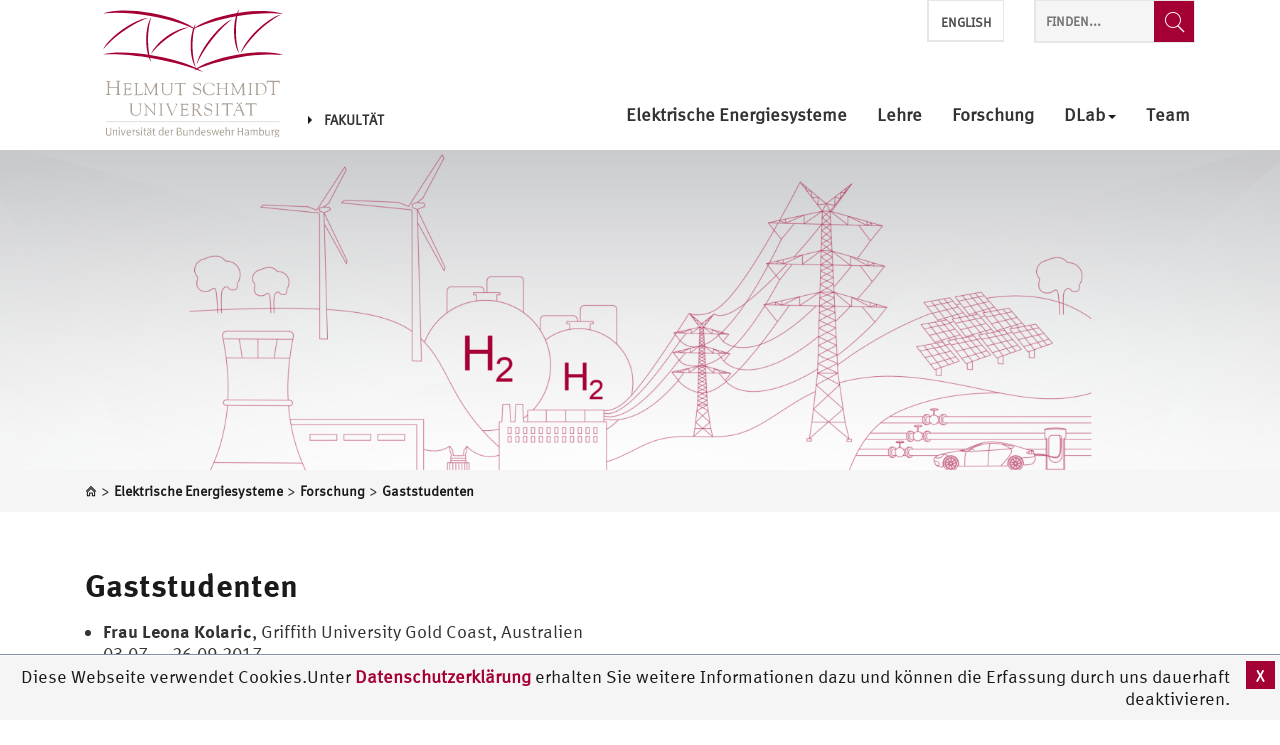

--- FILE ---
content_type: text/html; charset=UTF-8
request_url: https://www.hsu-hh.de/ees/forschung/gaststudenten
body_size: 11405
content:
<!DOCTYPE html>
<html lang="de-DE" class="no-js">

<head>
    <meta charset="UTF-8">
    <meta name="viewport" content="width=device-width, initial-scale=1"/>
	
	<meta name='robots' content='max-image-preview:large' />
	<style>img:is([sizes="auto" i], [sizes^="auto," i]) { contain-intrinsic-size: 3000px 1500px }</style>
	<link rel="alternate" href="https://www.hsu-hh.de/ees/forschung/gaststudenten" hreflang="de" />
<link rel="alternate" href="https://www.hsu-hh.de/ees/en/research/visiting-students" hreflang="en" />
<link rel="alternate" type="application/rss+xml" title="Elektrische Energiesysteme &raquo; Feed" href="https://www.hsu-hh.de/ees/feed" />
<link rel="alternate" type="application/rss+xml" title="Elektrische Energiesysteme &raquo; Kommentar-Feed" href="https://www.hsu-hh.de/ees/comments/feed" />
<link rel="alternate" type="text/calendar" title="Elektrische Energiesysteme &raquo; iCal Feed" href="https://www.hsu-hh.de/ees/events/?ical=1" />
<script type="text/javascript">
/* <![CDATA[ */
window._wpemojiSettings = {"baseUrl":"https:\/\/s.w.org\/images\/core\/emoji\/16.0.1\/72x72\/","ext":".png","svgUrl":"https:\/\/s.w.org\/images\/core\/emoji\/16.0.1\/svg\/","svgExt":".svg","source":{"concatemoji":"https:\/\/www.hsu-hh.de\/ees\/wp-includes\/js\/wp-emoji-release.min.js?ver=12.5.3"}};
/*! This file is auto-generated */
!function(s,n){var o,i,e;function c(e){try{var t={supportTests:e,timestamp:(new Date).valueOf()};sessionStorage.setItem(o,JSON.stringify(t))}catch(e){}}function p(e,t,n){e.clearRect(0,0,e.canvas.width,e.canvas.height),e.fillText(t,0,0);var t=new Uint32Array(e.getImageData(0,0,e.canvas.width,e.canvas.height).data),a=(e.clearRect(0,0,e.canvas.width,e.canvas.height),e.fillText(n,0,0),new Uint32Array(e.getImageData(0,0,e.canvas.width,e.canvas.height).data));return t.every(function(e,t){return e===a[t]})}function u(e,t){e.clearRect(0,0,e.canvas.width,e.canvas.height),e.fillText(t,0,0);for(var n=e.getImageData(16,16,1,1),a=0;a<n.data.length;a++)if(0!==n.data[a])return!1;return!0}function f(e,t,n,a){switch(t){case"flag":return n(e,"\ud83c\udff3\ufe0f\u200d\u26a7\ufe0f","\ud83c\udff3\ufe0f\u200b\u26a7\ufe0f")?!1:!n(e,"\ud83c\udde8\ud83c\uddf6","\ud83c\udde8\u200b\ud83c\uddf6")&&!n(e,"\ud83c\udff4\udb40\udc67\udb40\udc62\udb40\udc65\udb40\udc6e\udb40\udc67\udb40\udc7f","\ud83c\udff4\u200b\udb40\udc67\u200b\udb40\udc62\u200b\udb40\udc65\u200b\udb40\udc6e\u200b\udb40\udc67\u200b\udb40\udc7f");case"emoji":return!a(e,"\ud83e\udedf")}return!1}function g(e,t,n,a){var r="undefined"!=typeof WorkerGlobalScope&&self instanceof WorkerGlobalScope?new OffscreenCanvas(300,150):s.createElement("canvas"),o=r.getContext("2d",{willReadFrequently:!0}),i=(o.textBaseline="top",o.font="600 32px Arial",{});return e.forEach(function(e){i[e]=t(o,e,n,a)}),i}function t(e){var t=s.createElement("script");t.src=e,t.defer=!0,s.head.appendChild(t)}"undefined"!=typeof Promise&&(o="wpEmojiSettingsSupports",i=["flag","emoji"],n.supports={everything:!0,everythingExceptFlag:!0},e=new Promise(function(e){s.addEventListener("DOMContentLoaded",e,{once:!0})}),new Promise(function(t){var n=function(){try{var e=JSON.parse(sessionStorage.getItem(o));if("object"==typeof e&&"number"==typeof e.timestamp&&(new Date).valueOf()<e.timestamp+604800&&"object"==typeof e.supportTests)return e.supportTests}catch(e){}return null}();if(!n){if("undefined"!=typeof Worker&&"undefined"!=typeof OffscreenCanvas&&"undefined"!=typeof URL&&URL.createObjectURL&&"undefined"!=typeof Blob)try{var e="postMessage("+g.toString()+"("+[JSON.stringify(i),f.toString(),p.toString(),u.toString()].join(",")+"));",a=new Blob([e],{type:"text/javascript"}),r=new Worker(URL.createObjectURL(a),{name:"wpTestEmojiSupports"});return void(r.onmessage=function(e){c(n=e.data),r.terminate(),t(n)})}catch(e){}c(n=g(i,f,p,u))}t(n)}).then(function(e){for(var t in e)n.supports[t]=e[t],n.supports.everything=n.supports.everything&&n.supports[t],"flag"!==t&&(n.supports.everythingExceptFlag=n.supports.everythingExceptFlag&&n.supports[t]);n.supports.everythingExceptFlag=n.supports.everythingExceptFlag&&!n.supports.flag,n.DOMReady=!1,n.readyCallback=function(){n.DOMReady=!0}}).then(function(){return e}).then(function(){var e;n.supports.everything||(n.readyCallback(),(e=n.source||{}).concatemoji?t(e.concatemoji):e.wpemoji&&e.twemoji&&(t(e.twemoji),t(e.wpemoji)))}))}((window,document),window._wpemojiSettings);
/* ]]> */
</script>
<link rel='stylesheet' id='hsu-g-blocks-style-css' href='https://www.hsu-hh.de/ees/wp-content/plugins/hsu-g-blocks/./css/hsu-g-blocks.css?ver=12.5.3' type='text/css' media='all' />
<link rel='stylesheet' id='sosere-gallery.css-css' href='https://www.hsu-hh.de/ees/wp-content/plugins/sosere-gallery/css/sosere-gallery.css?ver=12.5.3' type='text/css' media='all' />
<style id='wp-emoji-styles-inline-css' type='text/css'>

	img.wp-smiley, img.emoji {
		display: inline !important;
		border: none !important;
		box-shadow: none !important;
		height: 1em !important;
		width: 1em !important;
		margin: 0 0.07em !important;
		vertical-align: -0.1em !important;
		background: none !important;
		padding: 0 !important;
	}
</style>
<link rel='stylesheet' id='wp-block-library-css' href='https://www.hsu-hh.de/ees/wp-includes/css/dist/block-library/style.min.css?ver=12.5.3' type='text/css' media='all' />
<style id='classic-theme-styles-inline-css' type='text/css'>
/*! This file is auto-generated */
.wp-block-button__link{color:#fff;background-color:#32373c;border-radius:9999px;box-shadow:none;text-decoration:none;padding:calc(.667em + 2px) calc(1.333em + 2px);font-size:1.125em}.wp-block-file__button{background:#32373c;color:#fff;text-decoration:none}
</style>
<style id='global-styles-inline-css' type='text/css'>
:root{--wp--preset--aspect-ratio--square: 1;--wp--preset--aspect-ratio--4-3: 4/3;--wp--preset--aspect-ratio--3-4: 3/4;--wp--preset--aspect-ratio--3-2: 3/2;--wp--preset--aspect-ratio--2-3: 2/3;--wp--preset--aspect-ratio--16-9: 16/9;--wp--preset--aspect-ratio--9-16: 9/16;--wp--preset--color--black: #000000;--wp--preset--color--cyan-bluish-gray: #abb8c3;--wp--preset--color--white: #ffffff;--wp--preset--color--pale-pink: #f78da7;--wp--preset--color--vivid-red: #cf2e2e;--wp--preset--color--luminous-vivid-orange: #ff6900;--wp--preset--color--luminous-vivid-amber: #fcb900;--wp--preset--color--light-green-cyan: #7bdcb5;--wp--preset--color--vivid-green-cyan: #00d084;--wp--preset--color--pale-cyan-blue: #8ed1fc;--wp--preset--color--vivid-cyan-blue: #0693e3;--wp--preset--color--vivid-purple: #9b51e0;--wp--preset--color--grey: #f9f9f9;--wp--preset--color--red: #a50034;--wp--preset--gradient--vivid-cyan-blue-to-vivid-purple: linear-gradient(135deg,rgba(6,147,227,1) 0%,rgb(155,81,224) 100%);--wp--preset--gradient--light-green-cyan-to-vivid-green-cyan: linear-gradient(135deg,rgb(122,220,180) 0%,rgb(0,208,130) 100%);--wp--preset--gradient--luminous-vivid-amber-to-luminous-vivid-orange: linear-gradient(135deg,rgba(252,185,0,1) 0%,rgba(255,105,0,1) 100%);--wp--preset--gradient--luminous-vivid-orange-to-vivid-red: linear-gradient(135deg,rgba(255,105,0,1) 0%,rgb(207,46,46) 100%);--wp--preset--gradient--very-light-gray-to-cyan-bluish-gray: linear-gradient(135deg,rgb(238,238,238) 0%,rgb(169,184,195) 100%);--wp--preset--gradient--cool-to-warm-spectrum: linear-gradient(135deg,rgb(74,234,220) 0%,rgb(151,120,209) 20%,rgb(207,42,186) 40%,rgb(238,44,130) 60%,rgb(251,105,98) 80%,rgb(254,248,76) 100%);--wp--preset--gradient--blush-light-purple: linear-gradient(135deg,rgb(255,206,236) 0%,rgb(152,150,240) 100%);--wp--preset--gradient--blush-bordeaux: linear-gradient(135deg,rgb(254,205,165) 0%,rgb(254,45,45) 50%,rgb(107,0,62) 100%);--wp--preset--gradient--luminous-dusk: linear-gradient(135deg,rgb(255,203,112) 0%,rgb(199,81,192) 50%,rgb(65,88,208) 100%);--wp--preset--gradient--pale-ocean: linear-gradient(135deg,rgb(255,245,203) 0%,rgb(182,227,212) 50%,rgb(51,167,181) 100%);--wp--preset--gradient--electric-grass: linear-gradient(135deg,rgb(202,248,128) 0%,rgb(113,206,126) 100%);--wp--preset--gradient--midnight: linear-gradient(135deg,rgb(2,3,129) 0%,rgb(40,116,252) 100%);--wp--preset--font-size--small: 13px;--wp--preset--font-size--medium: 20px;--wp--preset--font-size--large: 36px;--wp--preset--font-size--x-large: 42px;--wp--preset--spacing--20: 0.44rem;--wp--preset--spacing--30: 0.67rem;--wp--preset--spacing--40: 1rem;--wp--preset--spacing--50: 1.5rem;--wp--preset--spacing--60: 2.25rem;--wp--preset--spacing--70: 3.38rem;--wp--preset--spacing--80: 5.06rem;--wp--preset--shadow--natural: 6px 6px 9px rgba(0, 0, 0, 0.2);--wp--preset--shadow--deep: 12px 12px 50px rgba(0, 0, 0, 0.4);--wp--preset--shadow--sharp: 6px 6px 0px rgba(0, 0, 0, 0.2);--wp--preset--shadow--outlined: 6px 6px 0px -3px rgba(255, 255, 255, 1), 6px 6px rgba(0, 0, 0, 1);--wp--preset--shadow--crisp: 6px 6px 0px rgba(0, 0, 0, 1);}:where(.is-layout-flex){gap: 0.5em;}:where(.is-layout-grid){gap: 0.5em;}body .is-layout-flex{display: flex;}.is-layout-flex{flex-wrap: wrap;align-items: center;}.is-layout-flex > :is(*, div){margin: 0;}body .is-layout-grid{display: grid;}.is-layout-grid > :is(*, div){margin: 0;}:where(.wp-block-columns.is-layout-flex){gap: 2em;}:where(.wp-block-columns.is-layout-grid){gap: 2em;}:where(.wp-block-post-template.is-layout-flex){gap: 1.25em;}:where(.wp-block-post-template.is-layout-grid){gap: 1.25em;}.has-black-color{color: var(--wp--preset--color--black) !important;}.has-cyan-bluish-gray-color{color: var(--wp--preset--color--cyan-bluish-gray) !important;}.has-white-color{color: var(--wp--preset--color--white) !important;}.has-pale-pink-color{color: var(--wp--preset--color--pale-pink) !important;}.has-vivid-red-color{color: var(--wp--preset--color--vivid-red) !important;}.has-luminous-vivid-orange-color{color: var(--wp--preset--color--luminous-vivid-orange) !important;}.has-luminous-vivid-amber-color{color: var(--wp--preset--color--luminous-vivid-amber) !important;}.has-light-green-cyan-color{color: var(--wp--preset--color--light-green-cyan) !important;}.has-vivid-green-cyan-color{color: var(--wp--preset--color--vivid-green-cyan) !important;}.has-pale-cyan-blue-color{color: var(--wp--preset--color--pale-cyan-blue) !important;}.has-vivid-cyan-blue-color{color: var(--wp--preset--color--vivid-cyan-blue) !important;}.has-vivid-purple-color{color: var(--wp--preset--color--vivid-purple) !important;}.has-black-background-color{background-color: var(--wp--preset--color--black) !important;}.has-cyan-bluish-gray-background-color{background-color: var(--wp--preset--color--cyan-bluish-gray) !important;}.has-white-background-color{background-color: var(--wp--preset--color--white) !important;}.has-pale-pink-background-color{background-color: var(--wp--preset--color--pale-pink) !important;}.has-vivid-red-background-color{background-color: var(--wp--preset--color--vivid-red) !important;}.has-luminous-vivid-orange-background-color{background-color: var(--wp--preset--color--luminous-vivid-orange) !important;}.has-luminous-vivid-amber-background-color{background-color: var(--wp--preset--color--luminous-vivid-amber) !important;}.has-light-green-cyan-background-color{background-color: var(--wp--preset--color--light-green-cyan) !important;}.has-vivid-green-cyan-background-color{background-color: var(--wp--preset--color--vivid-green-cyan) !important;}.has-pale-cyan-blue-background-color{background-color: var(--wp--preset--color--pale-cyan-blue) !important;}.has-vivid-cyan-blue-background-color{background-color: var(--wp--preset--color--vivid-cyan-blue) !important;}.has-vivid-purple-background-color{background-color: var(--wp--preset--color--vivid-purple) !important;}.has-black-border-color{border-color: var(--wp--preset--color--black) !important;}.has-cyan-bluish-gray-border-color{border-color: var(--wp--preset--color--cyan-bluish-gray) !important;}.has-white-border-color{border-color: var(--wp--preset--color--white) !important;}.has-pale-pink-border-color{border-color: var(--wp--preset--color--pale-pink) !important;}.has-vivid-red-border-color{border-color: var(--wp--preset--color--vivid-red) !important;}.has-luminous-vivid-orange-border-color{border-color: var(--wp--preset--color--luminous-vivid-orange) !important;}.has-luminous-vivid-amber-border-color{border-color: var(--wp--preset--color--luminous-vivid-amber) !important;}.has-light-green-cyan-border-color{border-color: var(--wp--preset--color--light-green-cyan) !important;}.has-vivid-green-cyan-border-color{border-color: var(--wp--preset--color--vivid-green-cyan) !important;}.has-pale-cyan-blue-border-color{border-color: var(--wp--preset--color--pale-cyan-blue) !important;}.has-vivid-cyan-blue-border-color{border-color: var(--wp--preset--color--vivid-cyan-blue) !important;}.has-vivid-purple-border-color{border-color: var(--wp--preset--color--vivid-purple) !important;}.has-vivid-cyan-blue-to-vivid-purple-gradient-background{background: var(--wp--preset--gradient--vivid-cyan-blue-to-vivid-purple) !important;}.has-light-green-cyan-to-vivid-green-cyan-gradient-background{background: var(--wp--preset--gradient--light-green-cyan-to-vivid-green-cyan) !important;}.has-luminous-vivid-amber-to-luminous-vivid-orange-gradient-background{background: var(--wp--preset--gradient--luminous-vivid-amber-to-luminous-vivid-orange) !important;}.has-luminous-vivid-orange-to-vivid-red-gradient-background{background: var(--wp--preset--gradient--luminous-vivid-orange-to-vivid-red) !important;}.has-very-light-gray-to-cyan-bluish-gray-gradient-background{background: var(--wp--preset--gradient--very-light-gray-to-cyan-bluish-gray) !important;}.has-cool-to-warm-spectrum-gradient-background{background: var(--wp--preset--gradient--cool-to-warm-spectrum) !important;}.has-blush-light-purple-gradient-background{background: var(--wp--preset--gradient--blush-light-purple) !important;}.has-blush-bordeaux-gradient-background{background: var(--wp--preset--gradient--blush-bordeaux) !important;}.has-luminous-dusk-gradient-background{background: var(--wp--preset--gradient--luminous-dusk) !important;}.has-pale-ocean-gradient-background{background: var(--wp--preset--gradient--pale-ocean) !important;}.has-electric-grass-gradient-background{background: var(--wp--preset--gradient--electric-grass) !important;}.has-midnight-gradient-background{background: var(--wp--preset--gradient--midnight) !important;}.has-small-font-size{font-size: var(--wp--preset--font-size--small) !important;}.has-medium-font-size{font-size: var(--wp--preset--font-size--medium) !important;}.has-large-font-size{font-size: var(--wp--preset--font-size--large) !important;}.has-x-large-font-size{font-size: var(--wp--preset--font-size--x-large) !important;}
:where(.wp-block-post-template.is-layout-flex){gap: 1.25em;}:where(.wp-block-post-template.is-layout-grid){gap: 1.25em;}
:where(.wp-block-columns.is-layout-flex){gap: 2em;}:where(.wp-block-columns.is-layout-grid){gap: 2em;}
:root :where(.wp-block-pullquote){font-size: 1.5em;line-height: 1.6;}
</style>
<link rel='stylesheet' id='hsu-category-style-css' href='https://www.hsu-hh.de/ees/wp-content/plugins/hsu-category/view/../css/hsu-category.css?ver=12.5.3' type='text/css' media='all' />
<link rel='stylesheet' id='style-css' href='https://www.hsu-hh.de/ees/wp-content/themes/hsu/style.css?ver=12.5.3' type='text/css' media='all' />
<link rel='stylesheet' id='bootstrap-min-css-css' href='https://www.hsu-hh.de/ees/wp-content/themes/hsu/css/bootstrap.min.css?ver=12.5.3' type='text/css' media='all' />
<link rel='stylesheet' id='owlslider-min-css-css' href='https://www.hsu-hh.de/ees/wp-content/themes/hsu/css/owl_slider/owl.carousel.min.css?ver=12.5.3' type='text/css' media='all' />
<link rel='stylesheet' id='owlslider-theme-min-css-css' href='https://www.hsu-hh.de/ees/wp-content/themes/hsu/css/owl_slider/owl.theme.default.min.css?ver=12.5.3' type='text/css' media='all' />
<link rel='stylesheet' id='jqueryui-min-css' href='https://www.hsu-hh.de/ees/wp-content/themes/hsu/css/jquery-ui.min.css?ver=12.5.3' type='text/css' media='all' />
<link rel='stylesheet' id='jqueryui-min-theme-css' href='https://www.hsu-hh.de/ees/wp-content/themes/hsu/css/jquery-ui.structure.min.css?ver=12.5.3' type='text/css' media='all' />
<link rel='stylesheet' id='jqueryui-min-structure-css' href='https://www.hsu-hh.de/ees/wp-content/themes/hsu/css/jquery-ui.theme.min.css?ver=12.5.3' type='text/css' media='all' />
<link rel='stylesheet' id='theme-css-css' href='https://www.hsu-hh.de/ees/wp-content/themes/hsu/css/style.css?ver=12.5.3' type='text/css' media='all' />
<link rel='stylesheet' id='patrick-css-css' href='https://www.hsu-hh.de/ees/wp-content/themes/hsu/css/patrick.css?ver=12.5.3' type='text/css' media='all' />
<script type="text/javascript" src="https://www.hsu-hh.de/ees/wp-includes/js/jquery/jquery.min.js?ver=3.7.1" id="jquery-core-js"></script>
<script type="text/javascript" src="https://www.hsu-hh.de/ees/wp-includes/js/jquery/jquery-migrate.min.js?ver=3.4.1" id="jquery-migrate-js"></script>
<script type="text/javascript" src="https://www.hsu-hh.de/ees/wp-content/plugins/sosere-gallery/js/sosere-gallery.js?ver=1" id="sosere-gallery.js-js"></script>
<script type="text/javascript" src="https://www.hsu-hh.de/ees/wp-content/plugins/sosere-gallery/js/sosere-gallery-wp.js?ver=1" id="sosere-gallery-wp.js-js"></script>
<script type="text/javascript" id="hsucategory-js-extra">
/* <![CDATA[ */
var category_ajax_object = {"sitebase":"https:\/\/www.hsu-hh.de\/ees","ajaxurl":"https:\/\/www.hsu-hh.de\/ees\/wp-admin\/admin-ajax.php","errormessageget":"Laden fehlgeschlagen","errormessageset":"Speichern fehlgeschlagen"};
/* ]]> */
</script>
<script type="text/javascript" src="https://www.hsu-hh.de/ees/wp-content/plugins/hsu-category/view/../js/hsucategory.js?ver=1" id="hsucategory-js"></script>
<script type="text/javascript" id="hsu-g-category-js-extra">
/* <![CDATA[ */
var category_ajax_object = {"sitebase":"https:\/\/www.hsu-hh.de\/ees","ajaxurl":"https:\/\/www.hsu-hh.de\/ees\/wp-admin\/admin-ajax.php","errormessageget":"Laden fehlgeschlagen","errormessageset":"Speichern fehlgeschlagen"};
/* ]]> */
</script>
<script type="text/javascript" src="https://www.hsu-hh.de/ees/wp-content/plugins/hsu-g-blocks/view/../js/hsu-frontend-category.js?ver=1" id="hsu-g-category-js"></script>
<!--[if lt IE 8]>
<script type="text/javascript" src="https://www.hsu-hh.de/ees/wp-includes/js/json2.min.js?ver=2015-05-03" id="json2-js"></script>
<![endif]-->
<link rel="https://api.w.org/" href="https://www.hsu-hh.de/ees/wp-json/" /><link rel="alternate" title="JSON" type="application/json" href="https://www.hsu-hh.de/ees/wp-json/wp/v2/pages/3512" /><link rel="EditURI" type="application/rsd+xml" title="RSD" href="https://www.hsu-hh.de/ees/xmlrpc.php?rsd" />
<meta name="generator" content="WordPress 12.5.3" />
<link rel="canonical" href="https://www.hsu-hh.de/ees/forschung/gaststudenten" />
<link rel='shortlink' href='https://www.hsu-hh.de/ees/?p=3512' />
<link rel="alternate" title="oEmbed (JSON)" type="application/json+oembed" href="https://www.hsu-hh.de/ees/wp-json/oembed/1.0/embed?url=https%3A%2F%2Fwww.hsu-hh.de%2Fees%2Fforschung%2Fgaststudenten" />
<link rel="alternate" title="oEmbed (XML)" type="text/xml+oembed" href="https://www.hsu-hh.de/ees/wp-json/oembed/1.0/embed?url=https%3A%2F%2Fwww.hsu-hh.de%2Fees%2Fforschung%2Fgaststudenten&#038;format=xml" />
<meta name="tec-api-version" content="v1"><meta name="tec-api-origin" content="https://www.hsu-hh.de/ees"><link rel="alternate" href="https://www.hsu-hh.de/ees/wp-json/tribe/events/v1/" />	
	<title>Gaststudenten - Elektrische Energiesysteme</title>	<meta property="og:locale" content="de_DE" /><meta property="og:type" content="page" /><meta property="og:title" content="Gaststudenten - Elektrische Energiesysteme" /><meta property="og:url" content="https://www.hsu-hh.de/ees/forschung/gaststudenten" /><meta property="og:site_name" content="Elektrische Energiesysteme" /><meta property="og:updated_time" content="24. November 2020" /><meta property="og:image" content="" /><meta property="og:image:secure_url" content="" /></head>

<body class="wp-singular page-template-default page page-id-3512 page-child parent-pageid-3500 wp-embed-responsive wp-theme-hsu nope tribe-no-js">

<header id="header" class="clearfix container-fluid" >

    <div class="container header-bar">
        <div class="col-xs-12">
            <nav class="navbar navbar-default">
                <div class="col-lg-5 navbar-header-col">
                    <div class="row">
                        <div class="navbar-header">

                            <!-- #header-logo-image -->
                            <div class="logo-wrapper">
                                <a class="main logo navbar-brand" href="/"
                                   title="Helmut-Schmidt-Universität / Universität der Bundeswehr Hamburg"
                                   rel="home">
                                    <img
                                            src="/wp-content/themes/hsu/img/helmut-schmidt-universitaet-logo.svg"
											width="180px" 
											style="margin-left:1em;margin-top:0.5em;"
                                            alt="Elektrische Energiesysteme">
                                </a>
                            </div>


                            <div class="logo-wrapper">
                                <div class="faculty logo navbar-brand">
                                                                         
                                    <a href="https://www.hsu-hh.de/et									" class="back-to-faculty"><span class="caret caret-right"></span>Fakultät</a>

                                                                    </div>

                            </div>

                        </div>
                    </div>
                </div>

                <div class="col-lg-7 header-widget-area-top-col">
                    <div class="row ">
                        <div id="header-widget-area-top">
							
<aside class="sidebar-top " >
    <div class="sidebar-content">

        <div   class="widgets sidebar-top-item ">
			<div class="widget clearfix widget_polylang"><ul>
	<li class="lang-item lang-item-13 lang-item-en lang-item-first"><a lang="en-US" hreflang="en-US" href="https://www.hsu-hh.de/ees/en/research/visiting-students">English</a></li>
</ul>
</div>        </div>

        <div  class=" searchform-top sidebar-top-item searchform hidden-xs visible-lg">
			
<div class="widget hsu-seachform search library-hsu-icon-web-font" >

	<form action="https://www.hsu-hh.de/ees/" method="get">
		<input type="search" name="s" title="Website durchsuchen" placeholder="Finden..."/>
        <button type="submit"  class="library-hsu-icon-web-font icon-search submit-search search-submit-label" value="Suche" title="Website durchsuchen" aria-label="Finden...">
		
		</button>
		

	</form>

</div>
        </div>

    </div>
</aside>                        </div>

                        <div id="navigation-top">
                            <div class="row">
                                <button type="button" class="navbar-toggle collapsed" data-toggle="collapse"
                                        data-target="#header-menue" aria-expanded="false">
                                    <span class="sr-only">Toggle navigation</span>
                                    <span class="icon-bar"></span>
                                    <span class="icon-bar"></span>
                                    <span class="icon-bar"></span>
                                </button>
                                <div class="library-hsu-icon-web-font seach-button-container-mobile show-till-lg">
                                    <span class="icon-search">
                                    </span>
                                </div>
                                <div class="collapse navbar-collapse startseite-menue" id="header-menue">
                                    <div class="nav navbar-nav navbar-right">
										<div class="menu-main-de-container"><ul id="menu-main-de" class="menu" role="menu"><li itemscope="itemscope"  role="presentation"  id="menu-item-522" class="menu-item menu-item-type-post_type menu-item-object-page menu-item-home menu-item-522"><a href="https://www.hsu-hh.de/ees/" role="menuitem">Elektrische Energiesysteme<span class="caret caret-bottom"></span></a></li>
<li itemscope="itemscope"  role="presentation"  id="menu-item-523" class="menu-item menu-item-type-post_type menu-item-object-page menu-item-523"><a href="https://www.hsu-hh.de/ees/lehre" role="menuitem">Lehre<span class="caret caret-bottom"></span></a></li>
<li itemscope="itemscope"  role="presentation"  id="menu-item-3882" class="menu-item menu-item-type-post_type menu-item-object-page current-page-ancestor menu-item-3882"><a href="https://www.hsu-hh.de/ees/forschung" role="menuitem">Forschung<span class="caret caret-bottom"></span></a></li>
<li itemscope="itemscope"  role="presentation"  id="menu-item-1966" class="menu-item menu-item-type-post_type menu-item-object-page menu-item-has-children menu-item-1966 dropdown"><a data-toggle="dropdown" aria-haspopup="true" href="https://www.hsu-hh.de/ees/dlab" role="menuitem">DLab<span class="caret caret-bottom"></span></a>
<span class="caret toggle-mobile"></span><ul role="menu" class="dropdown-menu container menu-ebene-0 ">
	<li itemscope="itemscope"  role="presentation"  id="menu-item-5444" class="menu-item menu-item-type-post_type menu-item-object-page menu-item-5444 col-xs-12 col-lg-3"><a href="https://www.hsu-hh.de/ees/aktuelles" role="menuitem">Aktuelles</a></li>
	<li itemscope="itemscope"  role="presentation"  id="menu-item-5734" class="menu-item menu-item-type-post_type menu-item-object-page menu-item-5734 col-xs-12 col-lg-3"><a href="https://www.hsu-hh.de/ees/dlab/events" role="menuitem">Events</a></li>
</ul>
</li>
<li itemscope="itemscope"  role="presentation"  id="menu-item-4235" class="menu-item menu-item-type-post_type menu-item-object-page menu-item-4235"><a href="https://www.hsu-hh.de/ees/team-ueberblick-deu" role="menuitem">Team<span class="caret caret-bottom"></span></a></li>
</ul></div>
                                        <div id="header-widget-area-top-mobile">
											
<aside class="sidebar-top " >
    <div class="sidebar-content">

        <div   class="widgets sidebar-top-item ">
			<div class="widget clearfix widget_polylang"><ul>
	<li class="lang-item lang-item-13 lang-item-en lang-item-first"><a lang="en-US" hreflang="en-US" href="https://www.hsu-hh.de/ees/en/research/visiting-students">English</a></li>
</ul>
</div>        </div>

        <div  class=" searchform-top sidebar-top-item searchform hidden-xs visible-lg">
			
<div class="widget hsu-seachform search library-hsu-icon-web-font" >

	<form action="https://www.hsu-hh.de/ees/" method="get">
		<input type="search" name="s" title="Website durchsuchen" placeholder="Finden..."/>
        <button type="submit"  class="library-hsu-icon-web-font icon-search submit-search search-submit-label" value="Suche" title="Website durchsuchen" aria-label="Finden...">
		
		</button>
		

	</form>

</div>
        </div>

    </div>
</aside>                                        </div>
                                    </div>
                                </div>
                            </div>
                        </div>
                    </div>
                </div>
            </nav>
        </div>
    </div>
    <div class="row slider-navigation-row">


								<div class="container-fluid">
							<div class="margin-md">
								<img alt="Elektrische Energiesysteme" src="https://www.hsu-hh.de/ees/wp-content/uploads/sites/680/2023/09/Webseitenbanner3-1800x450.png" style="background-size: cover; float: left; width: 100%; height: 100%;"/>							</div>
						</div>
						
		                <div class="dynamic-breadcrumb">
                    <div class="container">
                        <div class="col-xs-12">
							
<aside class="sidebar-breadcrumb library-hsu-icon-web-font">
    <div class="sidebar-content">
        <div class="breadcrumbs"><span><a href="https://www.hsu-hh.de/"><span style="visibility:hidden; display:block; width:0px; height:0px;">Home</span></a></span> > <a href="https://www.hsu-hh.de/ees/"><span property="name">Elektrische Energiesysteme</span></a> > <a href="https://www.hsu-hh.de/ees/forschung"><span property="name">Forschung</span></a> > <a href="https://www.hsu-hh.de/ees/forschung/gaststudenten"><span property="name">Gaststudenten</span></a></div>    </div>
</aside>                        </div>
                    </div>
                </div>
				    </div>

</header>

<main class="container" >



<div class="col-xs-12">
    <div class="row">
		                <div class="col-xs-12">
					<article id="post-3512" class="post-3512 page type-page status-publish hentry category-forschung tag-gaststudenten">
	<header class="entry-header">
		<h1 class="entry-title">            <a href="https://www.hsu-hh.de/ees/forschung/gaststudenten">
		Gaststudenten            </a>
		</h1>			</header>
	<div class="entry-content">
		
<ul class="wp-block-list"><li><strong>Frau Leona Kolaric</strong>, Griffith University Gold Coast, Australien<br>03.07. – 26.09.2017<br>Griffith University Industrial Affiliates Program<br>Bachelorarbeit: <em>Modeling and Simulation of PEM Fuel Cells</em><br>in Projekt: Inbetriebnahme eines Brennstoffzellen-Teststands</li></ul>



<ul class="wp-block-list"><li><strong>Herr Ralf Carestia</strong>, Dartmouth College, USA<br>15.06. – 15.08.2017<br>Austauschprogramm mit dem Dartmouth College<br>Projekt:&nbsp;<em>Analysis and evaluation of power quality measurements in Matlab and C++</em></li></ul>



<ul class="wp-block-list"><li><strong>Frau Tayler Evans</strong><strong>,</strong>&nbsp;Griffith University Brisbane, Australien<br>02.03. – 05.06.2015<br>Griffith University Industrial Affiliates Program<br>Masterarbeit: <em>Harmonic Analysis of Wind Power Micro-Grid Systems</em><br>in Projekt:&nbsp;Measurement of frequency dependent grid impedance in medium and high voltage power grids</li></ul>



<ul class="wp-block-list"><li><strong>Herr Drini Selmani</strong>, Technological Educational Institute of Athens, Griechenland<br>26.09.2011 – 09.04.2012:<br>Erasmus Stipendium<br>10.04.-30-09.2012:<br>Erasmus Praktikum<br>01.10.2012-15.05.2013:<br>Projekt:<em>Windenergie-Prüfstand mit permanent erregtem Synchrongenerator</em></li></ul>



<ul class="wp-block-list"><li><strong>Frau Munira Halimjanova,</strong> Duschanbe, Tadschikistan<br>13.01. – 16.04.2010<br>EU-Projekt TEMPUS CD_JEP-26058-2005 &#8222;Curriculum development in Renewable Energy Technologies in Central Asia Universities&#8220; (CRETA)<br>Thema: <em>Renewable Energy Sources in Tajikistan – Efficiency analysis and Filter Design</em></li></ul>



<ul class="wp-block-list"><li><strong>Herr Yevgeniy Krasnikov,</strong> Pavlodar, Kasachstan<br>17.09. – 23.12.2009<br>EU-Projekt TEMPUS CD_JEP-26058-2005 &#8222;Curriculum development in Renewable Energy Technologies in Central Asia Universities&#8220; (CRETA)<br>Thema: <em>Investigation of optimal Lighting Conditions for a PV Test System</em></li></ul>



<ul class="wp-block-list"><li><strong>Herr Nathan Keilar</strong><strong>,</strong> Griffith University Brisbane, Australien<br>28.02. – 05.06.2009<br>2009 Industrial Affiliates Program<br>Masterarbeit: <em>Concept to Integrate Distributed Generation into the German Power Grid Intended for Multi-Agents System Realisation</em><br>Für diese Masterarbeit wurde der IEEE Queensland Division Student Thesis Award 2009 verliehen.</li></ul>
				<span class="vcard author">
			<span style="visibility:hidden">HSU</span>
			</span>
			<p class="date updated" style="font-style:italic; font-size:small;">Letzte Änderung: 24. November 2020</p>
			</div>
	<footer class="entry-meta">
		        <p>
            <!--            <a href="--><!--">-->
			<!--</a>-->
			
					</p>
		</footer>
</article><!-- #post-3512 -->
                </div>
				    </div>
</div>

  
    </main>

    <footer id="footer"  class="container-fluid">
        <div class="container quicklink-open-close">
            <div class="col-xs-12">
                <div class="content-container">
                    <div class="col-xs-12">
                        <span class="toggle-mobile open show-till-lg quicklink-toggle-mobile"></span>
                        <span class="open-close-button">
                            <span class="opentext">
                                Quicklinks öffnen                                <span class="caret caret-bottom"></span>
                            </span>
                            <span class="closetext">
                                Quicklinks schließen                                <span class="caret caret-top"></span>
                            </span>
                        </span>

                        <div class="row quicklinks-container">
                            <div class="col-xs-12">
			                    	<div id="sidebar-quicklink"><div class="widget clearfix widget_nav_menu"><div class="menu-quicklinks-de-container"><ul id="menu-quicklinks-de" class="menu"><li id="menu-item-88" class="menu-item menu-item-type-custom menu-item-object-custom menu-item-88"><a rel="nofollow" href="https://webbox.hsu-hh.de/ees/">Intranet</a></li>
<li id="menu-item-86" class="menu-item menu-item-type-custom menu-item-object-custom menu-item-86"><a rel="nofollow" href="https://webmail.hsu-hh.de">Webmail</a></li>
<li id="menu-item-85" class="menu-item menu-item-type-custom menu-item-object-custom menu-item-85"><a rel="nofollow" href="https://campus.hsu-hh.de">Campus-Portal</a></li>
<li id="menu-item-87" class="menu-item menu-item-type-custom menu-item-object-custom menu-item-87"><a rel="nofollow" href="https://www.hsu-hh.de/datenschutzerklaerung">Datenschutzerklärung</a></li>
</ul></div></div></div>
	                            </div>
                        </div>
                    </div>
                </div>
            </div>
        </div>

        <div class="container open-close-footer-container">
            <div class="col-xs-12">

                <div class="content-container">
                    <div class="col-xs-12 col-lg-2 footer-service">
                        <h3 class="footer-headline">Service</h3>
                        <span class="toggle-mobile open show-till-lg footer-service-toggle-mobile"></span>
                        <ul id="footer-service-navi">
							<li><a href="/datenschutzerklaerung">Datenschutz&shy;erklärung</a></li><li><a href="/barrierefreiheitserklarung">Barrierefrei&shy;heitserklärung</a></li><li><a href="https://www.hsu-hh.de/ees/impressum">Impressum</a></li>                        </ul>
                    </div>
                    <div class="col-xs-12 col-lg-2 footer-social-share">
                        <span class="toggle-mobile open show-till-lg footer-social-share-toggle-mobile"></span>
						
<div id="footer-social-share" class="library-hsu-icon-web-font">
    <h3 class="footer-headline">Social Media</h3>
    <ul class="social-share-ul">
		        <li>
            <a href="https://www.facebook.com/HSU.Hamburg" target="_blank">
            <span class="icon-fb"></span>
            Facebook</a>
        </li>
		        <li>
            <a href="https://twitter.com/hsuhamburg" target="_blank">
            <span class="icon-twitter"></span>
            Twitter</a>
        </li>
		        <li>
            <a href="https://www.youtube.com/user/HSUHamburg" target="_blank">
            <span class="icon-youtube"></span>
            YouTube</a>
        </li>
		    </ul>

</div>
                    </div>
                    <div class="col-xs-12 col-lg-4 footer-contact">
                        <span class="toggle-mobile open show-till-lg footer-contact-toggle-mobile"></span>
						
<div id="footer-contact" class="library-hsu-icon-web-font">
    <h3 class="footer-headline show-till-lg">Kontaktinformationen</h3>
    <div class="row">
        <div class="col-xs-12">
            <span class="contact-street inline-block">
                <span class="iconcolumn"><span class="icon-address"></span></span>
                <span class="infocolumn">
                    <span style="display: block; margin-bottom: 10px" class="footer-contact float-left" id="cstmzr-footer-contact">
                    Prof. Dr.-Ing. Detlef Schulz,<br />
Helmut-Schmidt-Universität / Universität der Bundeswehr Hamburg                    </span>

                    <span style="display: block; margin-bottom: 10px" id="cstmzr-footer-address">
                    Holstenhofweg 85, 22043 Hamburg                    </span>
                </span>
            </span>
        </div>
    </div>
    <div class="row">
        <div class="col-xs-12">
            <span class="contact-street">
                <span class="iconcolumn">
                    <span class="icon-phone"></span>
                </span>
                <span class="infocolumn" id="cstmzr-footer-phone">
	            (040) 6541-2757 und -2329 (Sekretariat), -3083 (Fax)                </span>
            </span>
        </div>
    </div>
    <div class="row">
        <div class="col-xs-12">
            <span class="contact-street">
                <span class="iconcolumn">
                    <span class="icon-email"></span>
                </span>
                <span class="infocolumn">
                    <a href="/cdn-cgi/l/email-protection#82e6e7f6eee7e4acf1e1eaf7eef8c2eaf1f7afeaeaace6e7" target="_blank" id="cstmzr-footer-mail"><span class="__cf_email__" data-cfemail="fc98998890999ad28f9f94899086bc948f89d19494d29899">[email&#160;protected]</span></a>
                </span>
            </span>
        </div>
    </div>
</div>                    </div>
                    <div class="col-xs-12 col-lg-4 footer-hsu-static">
                        <!-- #header-logo-image -->
                        <div class="logo-wrapper">
							<div >
								<a href="https://www.hsu-hh.de/familiengerecht-arbeiten-forschen-und-studieren-hsu-erhaelt-zertifikat"
                               title="Zertifikat zum audit berufundfamilie"
							   rel="nofollow"
							   >
                                <img
                                        src="/wp-content/themes/hsu/img/audit-fgh-s.png"
                                        alt="Zertifikat zum audit berufundfamilie">
								</a>
							</div>
							<div >
								<a href="https://www.hrk.de/audit/audit-kompakt/"
                               title="HRK-Audit kompakt Internationalisierung der Hochschulen"
							   rel="nofollow"
							   >
                                <img
                                        src="/wp-content/themes/hsu/img/audit-hrk-150.jpg"
                                        alt="Logo HRK-Audit kompakt Internationalisierung der Hochschulen">
								</a>
							</div>
							<div >
								<a href="https://www.familie-in-der-hochschule.de/"
                               title="Logo Familie in der Hochschule"
							   
							   >
                                <img
                                        src="/wp-content/themes/hsu/img/fids-logo-s.jpg"
                                        alt="Logo Familie in der Hochschule">
								</a>
							</div>
                        </div>
                    </div>
                </div>
            </div>
        </div>
    

						
				<!-- Matomo -->
				<script data-cfasync="false" src="/cdn-cgi/scripts/5c5dd728/cloudflare-static/email-decode.min.js"></script><script type="text/javascript">
				  
				  var _paq = window._paq = window._paq || [];
				 
				  _paq.push(['setSecureCookie', true]);
				  _paq.push(["setDoNotTrack", true]);
				  _paq.push(['trackPageView']);
				  _paq.push(['enableLinkTracking']);

				  (function() {
					var u="//matomo.hsu-hh.de/";
					_paq.push(['setTrackerUrl', u+'matomo.php']);
					_paq.push(['setSiteId', '1']);
					<!-- Custom Matomo -->
										<!-- End Custom Matomo -->
					
					var d=document, g=d.createElement('script'), s=d.getElementsByTagName('script')[0];
					g.type='text/javascript'; g.async=true; g.src=u+'matomo.js'; s.parentNode.insertBefore(g,s);
				  })();
				  
				  
				</script>
				<!-- End Matomo Code -->

			<!-- Cookie Hinweis -->
			<div id="cookiebanner">
				<div>
				  <span>
				  Diese Webseite verwendet Cookies.Unter <a href="https://www.hsu-hh.de/datenschutzerklaerung">Datenschutzerklärung</a> erhalten Sie weitere Informationen dazu und können die Erfassung durch uns dauerhaft deaktivieren.				   </span>
			   </div>
			 <button id="cookiebannerCloser" onclick=" _paq.push(['rememberConsentGiven', 720]);jQuery('#cookiebanner').slideUp()"><span style="visibility:hidden; display:block; width:0px; height:0px;">Close cookie consent</span>&nbsp;X&nbsp;</button>
			</div>
			<script>
				
			if(document.cookie.indexOf('mtm_consent') != -1){
				 jQuery('#cookiebanner').hide();
			 }
			 else{
				 jQuery('#cookiebanner').prependTo('body');
				 jQuery('#cookiebannerCloser').show();
				 
					jQuery('body').on('keyup', function(e){
						if  (e.keyCode === 27 || e.keyCode === 88)  {
							_paq.push(['rememberConsentGiven', 720]);
							jQuery('#cookiebanner').slideUp()
							jQuery('body').unbind('keyup');
						}
					});
			 }
			</script>
			<!-- Ende Cookie Hinweis -->
			
						
			<!-- binde tracking pixel ein -->
			<noscript><p><img src="https://matomo.hsu-hh.de/piwik.php?idsite=1&amp;rec=1" style="border:0;" alt="" /></p></noscript>



	</footer>
<script type="speculationrules">
{"prefetch":[{"source":"document","where":{"and":[{"href_matches":"\/ees\/*"},{"not":{"href_matches":["\/ees\/wp-*.php","\/ees\/wp-admin\/*","\/ees\/wp-content\/uploads\/sites\/680\/*","\/ees\/wp-content\/*","\/ees\/wp-content\/plugins\/*","\/ees\/wp-content\/themes\/hsu\/*","\/ees\/*\\?(.+)"]}},{"not":{"selector_matches":"a[rel~=\"nofollow\"]"}},{"not":{"selector_matches":".no-prefetch, .no-prefetch a"}}]},"eagerness":"conservative"}]}
</script>
		<script>
		( function ( body ) {
			'use strict';
			body.className = body.className.replace( /\btribe-no-js\b/, 'tribe-js' );
		} )( document.body );
		</script>
		<script> /* <![CDATA[ */var tribe_l10n_datatables = {"aria":{"sort_ascending":": activate to sort column ascending","sort_descending":": activate to sort column descending"},"length_menu":"Show _MENU_ entries","empty_table":"No data available in table","info":"Showing _START_ to _END_ of _TOTAL_ entries","info_empty":"Showing 0 to 0 of 0 entries","info_filtered":"(filtered from _MAX_ total entries)","zero_records":"No matching records found","search":"Search:","all_selected_text":"All items on this page were selected. ","select_all_link":"Select all pages","clear_selection":"Clear Selection.","pagination":{"all":"All","next":"Next","previous":"Previous"},"select":{"rows":{"0":"","_":": Selected %d rows","1":": Selected 1 row"}},"datepicker":{"dayNames":["Sonntag","Montag","Dienstag","Mittwoch","Donnerstag","Freitag","Samstag"],"dayNamesShort":["So.","Mo.","Di.","Mi.","Do.","Fr.","Sa."],"dayNamesMin":["S","M","D","M","D","F","S"],"monthNames":["Januar","Februar","M\u00e4rz","April","Mai","Juni","Juli","August","September","Oktober","November","Dezember"],"monthNamesShort":["Januar","Februar","M\u00e4rz","April","Mai","Juni","Juli","August","September","Oktober","November","Dezember"],"monthNamesMin":["Jan.","Feb.","M\u00e4rz","Apr.","Mai","Juni","Juli","Aug.","Sep.","Okt.","Nov.","Dez."],"nextText":"Next","prevText":"Prev","currentText":"Today","closeText":"Done","today":"Today","clear":"Clear"}};/* ]]> */ </script><script type="text/javascript" src="https://www.hsu-hh.de/ees/wp-content/plugins/the-events-calendar/common/build/js/user-agent.js?ver=da75d0bdea6dde3898df" id="tec-user-agent-js"></script>
<script type="text/javascript" src="https://www.hsu-hh.de/ees/wp-content/themes/hsu/css/bootstrap/js/bootstrap.min.js?ver=12.5.3" id="bootstrap-js"></script>
<script type="text/javascript" src="https://www.hsu-hh.de/ees/wp-includes/js/jquery/ui/core.min.js?ver=1.13.3" id="jquery-ui-core-js"></script>
<script type="text/javascript" src="https://www.hsu-hh.de/ees/wp-includes/js/jquery/ui/menu.min.js?ver=1.13.3" id="jquery-ui-menu-js"></script>
<script type="text/javascript" src="https://www.hsu-hh.de/ees/wp-includes/js/jquery/ui/selectmenu.min.js?ver=1.13.3" id="jquery-ui-selectmenu-js"></script>
<script type="text/javascript" src="https://www.hsu-hh.de/ees/wp-content/themes/hsu/js/owl.carousel.min.js?ver=12.5.3" id="bxslider-js"></script>
<script type="text/javascript" id="hsu-main-js-extra">
/* <![CDATA[ */
var ajax_posts = {"expand":"expand child menu","collapse":"collapse child menu","ajaxurl":"https:\/\/www.hsu-hh.de\/ees\/wp-admin\/admin-ajax.php","noposts":"Keinen weiteren News gefunden","loadmore":"Weitere News laden"};
var ajax_contrast = {"cookie":""};
/* ]]> */
</script>
<script type="text/javascript" src="https://www.hsu-hh.de/ees/wp-content/themes/hsu/js/hsu.js?ver=12.5.3" id="hsu-main-js"></script>
<script type="text/javascript" src="https://www.hsu-hh.de/ees/wp-includes/js/dist/dom-ready.min.js?ver=f77871ff7694fffea381" id="wp-dom-ready-js"></script>
<script type="text/javascript" src="https://www.hsu-hh.de/ees/wp-includes/js/dist/hooks.min.js?ver=4d63a3d491d11ffd8ac6" id="wp-hooks-js"></script>
<script type="text/javascript" src="https://www.hsu-hh.de/ees/wp-includes/js/dist/i18n.min.js?ver=5e580eb46a90c2b997e6" id="wp-i18n-js"></script>
<script type="text/javascript" id="wp-i18n-js-after">
/* <![CDATA[ */
wp.i18n.setLocaleData( { 'text direction\u0004ltr': [ 'ltr' ] } );
/* ]]> */
</script>
<script type="text/javascript" id="wp-a11y-js-translations">
/* <![CDATA[ */
( function( domain, translations ) {
	var localeData = translations.locale_data[ domain ] || translations.locale_data.messages;
	localeData[""].domain = domain;
	wp.i18n.setLocaleData( localeData, domain );
} )( "default", {"translation-revision-date":"2025-07-09 20:17:04+0000","generator":"GlotPress\/4.0.1","domain":"messages","locale_data":{"messages":{"":{"domain":"messages","plural-forms":"nplurals=2; plural=n != 1;","lang":"de"},"Notifications":["Benachrichtigungen"]}},"comment":{"reference":"wp-includes\/js\/dist\/a11y.js"}} );
/* ]]> */
</script>
<script type="text/javascript" src="https://www.hsu-hh.de/ees/wp-includes/js/dist/a11y.min.js?ver=3156534cc54473497e14" id="wp-a11y-js"></script>
<script src='https://www.hsu-hh.de/ees/wp-content/plugins/the-events-calendar/common/build/js/underscore-before.js'></script>
<script type="text/javascript" src="https://www.hsu-hh.de/ees/wp-includes/js/underscore.min.js?ver=1.13.7" id="underscore-js"></script>
<script src='https://www.hsu-hh.de/ees/wp-content/plugins/the-events-calendar/common/build/js/underscore-after.js'></script>
<script type="text/javascript" src="https://www.hsu-hh.de/ees/wp-includes/js/customize-base.min.js?ver=12.5.3" id="customize-base-js"></script>
<script type="text/javascript" src="https://www.hsu-hh.de/ees/wp-includes/js/customize-preview.min.js?ver=12.5.3" id="customize-preview-js"></script>
<script type="text/javascript" src="https://www.hsu-hh.de/ees/wp-content/themes/hsu/js/theme-customizer.js?ver=12.5.3" id="hus-themecustomizer-js"></script>

</body>
</html>



--- FILE ---
content_type: text/css
request_url: https://www.hsu-hh.de/ees/wp-content/plugins/hsu-category/css/hsu-category.css?ver=12.5.3
body_size: -132
content:
/**/

.hsu_category .entry-content-excerpt{
  color: #1a1a1a;
  font-family: "Meta Corr Offc W01 Regular", "PT Sans", sans-serif;
}

--- FILE ---
content_type: text/css
request_url: https://www.hsu-hh.de/ees/wp-content/themes/hsu/css/jquery-ui.theme.min.css?ver=12.5.3
body_size: 2091
content:
/*! jQuery UI - v1.12.1 - 2017-06-09
* http://jqueryui.com
* Copyright jQuery Foundation and other contributors; Licensed MIT */

.inputforms .ui-widget{font-family:Arial,Helvetica,sans-serif;font-size:1em}.inputforms .ui-widget .ui-widget{font-size:1em}.inputforms .ui-widget input,.inputforms .ui-widget select,.inputforms .ui-widget textarea,.inputforms .ui-widget button{font-family:Arial,Helvetica,sans-serif;font-size:1em}.inputforms .ui-widget.ui-widget-content{border:1px solid #c5c5c5}.inputforms .ui-widget-content{border:1px solid #ddd;background:#fff;color:#333}.inputforms .ui-widget-content a{color:#333}.inputforms .ui-widget-header{border:1px solid #ddd;background:#e9e9e9;color:#333;font-weight:bold}.inputforms .ui-widget-header a{color:#333}.inputforms .ui-state-default,.inputforms .ui-widget-content .ui-state-default,.inputforms .ui-widget-header .ui-state-default,.inputforms .ui-button,html .inputforms .ui-button.ui-state-disabled:hover,html .inputforms .ui-button.ui-state-disabled:active{border:1px solid #c5c5c5;background:#f6f6f6;font-weight:normal;color:#454545}.inputforms .ui-state-default a,.inputforms .ui-state-default a:link,.inputforms .ui-state-default a:visited,a.inputforms .ui-button,a:link.inputforms .ui-button,a:visited.inputforms .ui-button,.inputforms .ui-button{color:#454545;text-decoration:none}.inputforms .ui-state-hover,.inputforms .ui-widget-content .ui-state-hover,.inputforms .ui-widget-header .ui-state-hover,.inputforms .ui-state-focus,.inputforms .ui-widget-content .ui-state-focus,.inputforms .ui-widget-header .ui-state-focus,.inputforms .ui-button:hover,.inputforms .ui-button:focus{border:1px solid #ccc;background:#ededed;font-weight:normal;color:#2b2b2b}.inputforms .ui-state-hover a,.inputforms .ui-state-hover a:hover,.inputforms .ui-state-hover a:link,.inputforms .ui-state-hover a:visited,.inputforms .ui-state-focus a,.inputforms .ui-state-focus a:hover,.inputforms .ui-state-focus a:link,.inputforms .ui-state-focus a:visited,a.inputforms .ui-button:hover,a.inputforms .ui-button:focus{color:#2b2b2b;text-decoration:none}.inputforms .ui-visual-focus{box-shadow:0 0 3px 1px rgb(94,158,214)}.inputforms .ui-state-active,.inputforms .ui-widget-content .ui-state-active,.inputforms .ui-widget-header .ui-state-active,a.inputforms .ui-button:active,.inputforms .ui-button:active,.inputforms .ui-button.ui-state-active:hover{border:1px solid #003eff;background:#007fff;font-weight:normal;color:#fff}.inputforms .ui-icon-background,.inputforms .ui-state-active .ui-icon-background{border:#003eff;background-color:#fff}.inputforms .ui-state-active a,.inputforms .ui-state-active a:link,.inputforms .ui-state-active a:visited{color:#fff;text-decoration:none}.inputforms .ui-state-highlight,.inputforms .ui-widget-content .ui-state-highlight,.inputforms .ui-widget-header .ui-state-highlight{border:1px solid #dad55e;background:#fffa90;color:#777620}.inputforms .ui-state-checked{border:1px solid #dad55e;background:#fffa90}.inputforms .ui-state-highlight a,.inputforms .ui-widget-content .ui-state-highlight a,.inputforms .ui-widget-header .ui-state-highlight a{color:#777620}.inputforms .ui-state-error,.inputforms .ui-widget-content .ui-state-error,.inputforms .ui-widget-header .ui-state-error{border:1px solid #f1a899;background:#fddfdf;color:#5f3f3f}.inputforms .ui-state-error a,.inputforms .ui-widget-content .ui-state-error a,.inputforms .ui-widget-header .ui-state-error a{color:#5f3f3f}.inputforms .ui-state-error-text,.inputforms .ui-widget-content .ui-state-error-text,.inputforms .ui-widget-header .ui-state-error-text{color:#5f3f3f}.inputforms .ui-priority-primary,.inputforms .ui-widget-content .ui-priority-primary,.inputforms .ui-widget-header .ui-priority-primary{font-weight:bold}.inputforms .ui-priority-secondary,.inputforms .ui-widget-content .ui-priority-secondary,.inputforms .ui-widget-header .ui-priority-secondary{opacity:.7;filter:Alpha(Opacity=70);font-weight:normal}.inputforms .ui-state-disabled,.inputforms .ui-widget-content .ui-state-disabled,.inputforms .ui-widget-header .ui-state-disabled{opacity:.35;filter:Alpha(Opacity=35);background-image:none}.inputforms .ui-state-disabled .ui-icon{filter:Alpha(Opacity=35)}.inputforms .ui-icon{width:16px;height:16px}.inputforms .ui-icon,.inputforms .ui-widget-content .ui-icon{background-image:url("images/ui-icons_444444_256x240.png")}.inputforms .ui-widget-header .ui-icon{background-image:url("images/ui-icons_444444_256x240.png")}.inputforms .ui-state-hover .ui-icon,.inputforms .ui-state-focus .ui-icon,.inputforms .ui-button:hover .ui-icon,.inputforms .ui-button:focus .ui-icon{background-image:url("images/ui-icons_555555_256x240.png")}.inputforms .ui-state-active .ui-icon,.inputforms .ui-button:active .ui-icon{background-image:url("images/ui-icons_ffffff_256x240.png")}.inputforms .ui-state-highlight .ui-icon,.inputforms .ui-button .ui-state-highlight.ui-icon{background-image:url("images/ui-icons_777620_256x240.png")}.inputforms .ui-state-error .ui-icon,.inputforms .ui-state-error-text .ui-icon{background-image:url("images/ui-icons_cc0000_256x240.png")}.inputforms .ui-button .ui-icon{background-image:url("images/ui-icons_777777_256x240.png")}.inputforms .ui-icon-blank{background-position:16px 16px}.inputforms .ui-icon-caret-1-n{background-position:0 0}.inputforms .ui-icon-caret-1-ne{background-position:-16px 0}.inputforms .ui-icon-caret-1-e{background-position:-32px 0}.inputforms .ui-icon-caret-1-se{background-position:-48px 0}.inputforms .ui-icon-caret-1-s{background-position:-65px 0}.inputforms .ui-icon-caret-1-sw{background-position:-80px 0}.inputforms .ui-icon-caret-1-w{background-position:-96px 0}.inputforms .ui-icon-caret-1-nw{background-position:-112px 0}.inputforms .ui-icon-caret-2-n-s{background-position:-128px 0}.inputforms .ui-icon-caret-2-e-w{background-position:-144px 0}.inputforms .ui-icon-triangle-1-n{background-position:0 -16px}.inputforms .ui-icon-triangle-1-ne{background-position:-16px -16px}.inputforms .ui-icon-triangle-1-e{background-position:-32px -16px}.inputforms .ui-icon-triangle-1-se{background-position:-48px -16px}.inputforms .ui-icon-triangle-1-s{background-position:-65px -16px}.inputforms .ui-icon-triangle-1-sw{background-position:-80px -16px}.inputforms .ui-icon-triangle-1-w{background-position:-96px -16px}.inputforms .ui-icon-triangle-1-nw{background-position:-112px -16px}.inputforms .ui-icon-triangle-2-n-s{background-position:-128px -16px}.inputforms .ui-icon-triangle-2-e-w{background-position:-144px -16px}.inputforms .ui-icon-arrow-1-n{background-position:0 -32px}.inputforms .ui-icon-arrow-1-ne{background-position:-16px -32px}.inputforms .ui-icon-arrow-1-e{background-position:-32px -32px}.inputforms .ui-icon-arrow-1-se{background-position:-48px -32px}.inputforms .ui-icon-arrow-1-s{background-position:-65px -32px}.inputforms .ui-icon-arrow-1-sw{background-position:-80px -32px}.inputforms .ui-icon-arrow-1-w{background-position:-96px -32px}.inputforms .ui-icon-arrow-1-nw{background-position:-112px -32px}.inputforms .ui-icon-arrow-2-n-s{background-position:-128px -32px}.inputforms .ui-icon-arrow-2-ne-sw{background-position:-144px -32px}.inputforms .ui-icon-arrow-2-e-w{background-position:-160px -32px}.inputforms .ui-icon-arrow-2-se-nw{background-position:-176px -32px}.inputforms .ui-icon-arrowstop-1-n{background-position:-192px -32px}.inputforms .ui-icon-arrowstop-1-e{background-position:-208px -32px}.inputforms .ui-icon-arrowstop-1-s{background-position:-224px -32px}.inputforms .ui-icon-arrowstop-1-w{background-position:-240px -32px}.inputforms .ui-icon-arrowthick-1-n{background-position:1px -48px}.inputforms .ui-icon-arrowthick-1-ne{background-position:-16px -48px}.inputforms .ui-icon-arrowthick-1-e{background-position:-32px -48px}.inputforms .ui-icon-arrowthick-1-se{background-position:-48px -48px}.inputforms .ui-icon-arrowthick-1-s{background-position:-64px -48px}.inputforms .ui-icon-arrowthick-1-sw{background-position:-80px -48px}.inputforms .ui-icon-arrowthick-1-w{background-position:-96px -48px}.inputforms .ui-icon-arrowthick-1-nw{background-position:-112px -48px}.inputforms .ui-icon-arrowthick-2-n-s{background-position:-128px -48px}.inputforms .ui-icon-arrowthick-2-ne-sw{background-position:-144px -48px}.inputforms .ui-icon-arrowthick-2-e-w{background-position:-160px -48px}.inputforms .ui-icon-arrowthick-2-se-nw{background-position:-176px -48px}.inputforms .ui-icon-arrowthickstop-1-n{background-position:-192px -48px}.inputforms .ui-icon-arrowthickstop-1-e{background-position:-208px -48px}.inputforms .ui-icon-arrowthickstop-1-s{background-position:-224px -48px}.inputforms .ui-icon-arrowthickstop-1-w{background-position:-240px -48px}.inputforms .ui-icon-arrowreturnthick-1-w{background-position:0 -64px}.inputforms .ui-icon-arrowreturnthick-1-n{background-position:-16px -64px}.inputforms .ui-icon-arrowreturnthick-1-e{background-position:-32px -64px}.inputforms .ui-icon-arrowreturnthick-1-s{background-position:-48px -64px}.inputforms .ui-icon-arrowreturn-1-w{background-position:-64px -64px}.inputforms .ui-icon-arrowreturn-1-n{background-position:-80px -64px}.inputforms .ui-icon-arrowreturn-1-e{background-position:-96px -64px}.inputforms .ui-icon-arrowreturn-1-s{background-position:-112px -64px}.inputforms .ui-icon-arrowrefresh-1-w{background-position:-128px -64px}.inputforms .ui-icon-arrowrefresh-1-n{background-position:-144px -64px}.inputforms .ui-icon-arrowrefresh-1-e{background-position:-160px -64px}.inputforms .ui-icon-arrowrefresh-1-s{background-position:-176px -64px}.inputforms .ui-icon-arrow-4{background-position:0 -80px}.inputforms .ui-icon-arrow-4-diag{background-position:-16px -80px}.inputforms .ui-icon-extlink{background-position:-32px -80px}.inputforms .ui-icon-newwin{background-position:-48px -80px}.inputforms .ui-icon-refresh{background-position:-64px -80px}.inputforms .ui-icon-shuffle{background-position:-80px -80px}.inputforms .ui-icon-transfer-e-w{background-position:-96px -80px}.inputforms .ui-icon-transferthick-e-w{background-position:-112px -80px}.inputforms .ui-icon-folder-collapsed{background-position:0 -96px}.inputforms .ui-icon-folder-open{background-position:-16px -96px}.inputforms .ui-icon-document{background-position:-32px -96px}.inputforms .ui-icon-document-b{background-position:-48px -96px}.inputforms .ui-icon-note{background-position:-64px -96px}.inputforms .ui-icon-mail-closed{background-position:-80px -96px}.inputforms .ui-icon-mail-open{background-position:-96px -96px}.inputforms .ui-icon-suitcase{background-position:-112px -96px}.inputforms .ui-icon-comment{background-position:-128px -96px}.inputforms .ui-icon-person{background-position:-144px -96px}.inputforms .ui-icon-print{background-position:-160px -96px}.inputforms .ui-icon-trash{background-position:-176px -96px}.inputforms .ui-icon-locked{background-position:-192px -96px}.inputforms .ui-icon-unlocked{background-position:-208px -96px}.inputforms .ui-icon-bookmark{background-position:-224px -96px}.inputforms .ui-icon-tag{background-position:-240px -96px}.inputforms .ui-icon-home{background-position:0 -112px}.inputforms .ui-icon-flag{background-position:-16px -112px}.inputforms .ui-icon-calendar{background-position:-32px -112px}.inputforms .ui-icon-cart{background-position:-48px -112px}.inputforms .ui-icon-pencil{background-position:-64px -112px}.inputforms .ui-icon-clock{background-position:-80px -112px}.inputforms .ui-icon-disk{background-position:-96px -112px}.inputforms .ui-icon-calculator{background-position:-112px -112px}.inputforms .ui-icon-zoomin{background-position:-128px -112px}.inputforms .ui-icon-zoomout{background-position:-144px -112px}.inputforms .ui-icon-search{background-position:-160px -112px}.inputforms .ui-icon-wrench{background-position:-176px -112px}.inputforms .ui-icon-gear{background-position:-192px -112px}.inputforms .ui-icon-heart{background-position:-208px -112px}.inputforms .ui-icon-star{background-position:-224px -112px}.inputforms .ui-icon-link{background-position:-240px -112px}.inputforms .ui-icon-cancel{background-position:0 -128px}.inputforms .ui-icon-plus{background-position:-16px -128px}.inputforms .ui-icon-plusthick{background-position:-32px -128px}.inputforms .ui-icon-minus{background-position:-48px -128px}.inputforms .ui-icon-minusthick{background-position:-64px -128px}.inputforms .ui-icon-close{background-position:-80px -128px}.inputforms .ui-icon-closethick{background-position:-96px -128px}.inputforms .ui-icon-key{background-position:-112px -128px}.inputforms .ui-icon-lightbulb{background-position:-128px -128px}.inputforms .ui-icon-scissors{background-position:-144px -128px}.inputforms .ui-icon-clipboard{background-position:-160px -128px}.inputforms .ui-icon-copy{background-position:-176px -128px}.inputforms .ui-icon-contact{background-position:-192px -128px}.inputforms .ui-icon-image{background-position:-208px -128px}.inputforms .ui-icon-video{background-position:-224px -128px}.inputforms .ui-icon-script{background-position:-240px -128px}.inputforms .ui-icon-alert{background-position:0 -144px}.inputforms .ui-icon-info{background-position:-16px -144px}.inputforms .ui-icon-notice{background-position:-32px -144px}.inputforms .ui-icon-help{background-position:-48px -144px}.inputforms .ui-icon-check{background-position:-64px -144px}.inputforms .ui-icon-bullet{background-position:-80px -144px}.inputforms .ui-icon-radio-on{background-position:-96px -144px}.inputforms .ui-icon-radio-off{background-position:-112px -144px}.inputforms .ui-icon-pin-w{background-position:-128px -144px}.inputforms .ui-icon-pin-s{background-position:-144px -144px}.inputforms .ui-icon-play{background-position:0 -160px}.inputforms .ui-icon-pause{background-position:-16px -160px}.inputforms .ui-icon-seek-next{background-position:-32px -160px}.inputforms .ui-icon-seek-prev{background-position:-48px -160px}.inputforms .ui-icon-seek-end{background-position:-64px -160px}.inputforms .ui-icon-seek-start{background-position:-80px -160px}.inputforms .ui-icon-seek-first{background-position:-80px -160px}.inputforms .ui-icon-stop{background-position:-96px -160px}.inputforms .ui-icon-eject{background-position:-112px -160px}.inputforms .ui-icon-volume-off{background-position:-128px -160px}.inputforms .ui-icon-volume-on{background-position:-144px -160px}.inputforms .ui-icon-power{background-position:0 -176px}.inputforms .ui-icon-signal-diag{background-position:-16px -176px}.inputforms .ui-icon-signal{background-position:-32px -176px}.inputforms .ui-icon-battery-0{background-position:-48px -176px}.inputforms .ui-icon-battery-1{background-position:-64px -176px}.inputforms .ui-icon-battery-2{background-position:-80px -176px}.inputforms .ui-icon-battery-3{background-position:-96px -176px}.inputforms .ui-icon-circle-plus{background-position:0 -192px}.inputforms .ui-icon-circle-minus{background-position:-16px -192px}.inputforms .ui-icon-circle-close{background-position:-32px -192px}.inputforms .ui-icon-circle-triangle-e{background-position:-48px -192px}.inputforms .ui-icon-circle-triangle-s{background-position:-64px -192px}.inputforms .ui-icon-circle-triangle-w{background-position:-80px -192px}.inputforms .ui-icon-circle-triangle-n{background-position:-96px -192px}.inputforms .ui-icon-circle-arrow-e{background-position:-112px -192px}.inputforms .ui-icon-circle-arrow-s{background-position:-128px -192px}.inputforms .ui-icon-circle-arrow-w{background-position:-144px -192px}.inputforms .ui-icon-circle-arrow-n{background-position:-160px -192px}.inputforms .ui-icon-circle-zoomin{background-position:-176px -192px}.inputforms .ui-icon-circle-zoomout{background-position:-192px -192px}.inputforms .ui-icon-circle-check{background-position:-208px -192px}.inputforms .ui-icon-circlesmall-plus{background-position:0 -208px}.inputforms .ui-icon-circlesmall-minus{background-position:-16px -208px}.inputforms .ui-icon-circlesmall-close{background-position:-32px -208px}.inputforms .ui-icon-squaresmall-plus{background-position:-48px -208px}.inputforms .ui-icon-squaresmall-minus{background-position:-64px -208px}.inputforms .ui-icon-squaresmall-close{background-position:-80px -208px}.inputforms .ui-icon-grip-dotted-vertical{background-position:0 -224px}.inputforms .ui-icon-grip-dotted-horizontal{background-position:-16px -224px}.inputforms .ui-icon-grip-solid-vertical{background-position:-32px -224px}.inputforms .ui-icon-grip-solid-horizontal{background-position:-48px -224px}.inputforms .ui-icon-gripsmall-diagonal-se{background-position:-64px -224px}.inputforms .ui-icon-grip-diagonal-se{background-position:-80px -224px}.inputforms .ui-corner-all,.inputforms .ui-corner-top,.inputforms .ui-corner-left,.inputforms .ui-corner-tl{border-top-left-radius:3px}.inputforms .ui-corner-all,.inputforms .ui-corner-top,.inputforms .ui-corner-right,.inputforms .ui-corner-tr{border-top-right-radius:3px}.inputforms .ui-corner-all,.inputforms .ui-corner-bottom,.inputforms .ui-corner-left,.inputforms .ui-corner-bl{border-bottom-left-radius:3px}.inputforms .ui-corner-all,.inputforms .ui-corner-bottom,.inputforms .ui-corner-right,.inputforms .ui-corner-br{border-bottom-right-radius:3px}.inputforms .ui-widget-overlay{background:#aaa;opacity:.3;filter:Alpha(Opacity=30)}.inputforms .ui-widget-shadow{-webkit-box-shadow:0 0 5px #666;box-shadow:0 0 5px #666}

--- FILE ---
content_type: text/css
request_url: https://www.hsu-hh.de/ees/wp-content/themes/hsu/css/patrick.css?ver=12.5.3
body_size: 14650
content:
/*
Theme Name: HSU
Author: i-gelb GmbH
Description: Dieses Theme wurde im Auftrag der Helmut-Schmidt-Universität / Universität der Bundeswehr in Auftrag gegeben.
Version: 1.0.0
License: GNU General Public License v2 or later
License URI: http://www.gnu.org/licenses/gpl-2.0.html
Text Domain: HSU

Resetting and rebuilding styles have been helped along thanks to the fine work of
Eric Meyer http://meyerweb.com/eric/tools/css/reset/index.html
along with Nicolas Gallagher and Jonathan Neal http://necolas.github.com/normalize.css/
and Blueprint http://www.blueprintcss.org/
*/
/* =Reset
-------------------------------------------------------------- */
html,
body,
div,
span,
applet,
object,
iframe,
h1,
h2,
h3,
h4,
h5,
h6,
p,
blockquote,
pre,
a,
abbr,
acronym,
address,
big,
cite,
code,
del,
dfn,
em,
font,
ins,
kbd,
q,
s,
samp,
small,
strike,
strong,
sub,
sup,
tt,
var,
dl,
dt,
dd,
ol,
ul,
li,
fieldset,
form,
label,
legend,
table,
caption,
tbody,
tfoot,
thead,
tr,
th,
td {
  border: 0;
  font: inherit;
  font-size: 100%;
  font-style: inherit;
  font-weight: inherit;
  margin: 0;
  outline: 0;
  padding: 0;
  vertical-align: baseline;
 
}
html {
  overflow-y: scroll;
  /* Keeps page centred in all browsers regardless of content height */
  -webkit-text-size-adjust: 100%;
  /* Prevents iOS text size adjust after orientation change, without disabling user zoom */
  -ms-text-size-adjust: 100%;
  /* www.456bereastreet.com/archive/201012/controlling_text_size_in_safari_for_ios_without_disabling_user_zoom/ */
}
article,
aside,
details,
figcaption,
figure,
footer,
header,
main,
nav,
section {
  display: block;
}
ol,
ul {
  list-style: none;
}
table {
  /* tables still need 'cellspacing="0"' in the markup */
  border-collapse: collapse;
  border-spacing: 0;
  margin: 0 0 1.5em;
  width: 100%;
}
th {
  font-weight: bold;
}
th,
td {
  border: 1px solid #EAEAEA;
  padding: 6px 10px;
}
caption,
th,
td {
  text-align: left;
}
blockquote:before,
blockquote:after,
q:before,
q:after {
  content: "";
}
blockquote,
q {
  quotes: "" "";
}
a:focus {
  outline: thin dotted;
}
a:hover,
a:active {
  /* Improves readability when focused and also mouse hovered in all browsers people.opera.com/patrickl/experiments/keyboard/test */
  outline: 0;
}
a img {
  border: 0;
}
a img:hover {
  opacity: 0.8;
  filter: alpha(opacity=80);
  /* For IE8 and earlier */
  box-shadow: #000 0 0 0;
}
embed,
iframe,
object {
  max-width: 100%;
}
button::-moz-focus-inner {
  border: 0;
  padding: 0;
  margin: 0;
}
/* =GLOBAL
----------------------------------------------- */
html .navbar {
  margin-bottom: 0;
}
@media (min-width: 1199px) {
  html .navbar-right .dropdown-menu {
    left: 0;
  }
}
/*
 * !!!BITTE BESCHREIBUNG EINFÜGEN!!!
 *
 * Theme-Name: HSU
 * Author: i-gelb GmbH
 * Version: 1.0.0
 * Date: 23.05.17 11:27
 * Last-Modified: 23.05.17 11:27
 *
 * @package HSU
 * @since hsu 1.0.0
 *
 * License: GNU General Public License v2 or later
 * License URI: http://www.gnu.org/licenses/gpl-2.0.html
 */
/*
 * !!!BITTE BESCHREIBUNG EINFÜGEN!!!
 *
 * Theme-Name: HSU
 * Author: i-gelb GmbH
 * Version: 1.0.0
 * Date: 23.05.17 11:33
 * Last-Modified: 23.05.17 11:33
 *
 * @package HSU
 * @since hsu 1.0.0
 *
 * License: GNU General Public License v2 or later
 * License URI: http://www.gnu.org/licenses/gpl-2.0.html
 */
.caret {
  -webkit-transition: 350ms;
  -moz-transition: 350ms;
  -ms-transition: 350ms;
  -o-transition: 350ms;
  transition: 350ms;
  -webkit-transform: rotate(-90deg);
  -moz-transform: rotate(-90deg);
  -ms-transform: rotate(-90deg);
  -o-transform: rotate(-90deg);
  transform: rotate(-90deg);
  margin-left: 0;
}
.caret.caret-right {
  -webkit-transform: rotate(-90deg);
  -moz-transform: rotate(-90deg);
  -ms-transform: rotate(-90deg);
  -o-transform: rotate(-90deg);
  transform: rotate(-90deg);
  margin-left: 3px;
}
.caret.caret-left {
  -webkit-transform: rotate(90deg);
  -moz-transform: rotate(90deg);
  -ms-transform: rotate(90deg);
  -o-transform: rotate(90deg);
  transform: rotate(90deg);
  margin-right: 10px;
}
.caret.caret-top {
  -webkit-transform: rotate(180deg);
  -moz-transform: rotate(180deg);
  -ms-transform: rotate(180deg);
  -o-transform: rotate(180deg);
  transform: rotate(180deg);
}
.caret.caret-bottom {
  -webkit-transform: rotate(0deg);
  -moz-transform: rotate(0deg);
  -ms-transform: rotate(0deg);
  -o-transform: rotate(0deg);
  transform: rotate(0deg);
  margin-left: 3px;
}
.link-arrow-hole {
  -webkit-transition: 350ms;
  -moz-transition: 350ms;
  -ms-transition: 350ms;
  -o-transition: 350ms;
  transition: 350ms;
  float: left;
  width: 100%;
  background: #a50034;
  margin-top: 1px;
}
.link-arrow-hole > a {
  float: left;
  width: 100%;
  color: #fff;
  padding: 15px 0 15px 20px;
  font-size: 18px;
  line-height: 18px;
  font-weight: bold;
}
.link-arrow-hole > a:before {
  content: "";
  background: url("/wp-content/themes/hsu/img/icons/arrow_button_hole_hover.png");
  background-size: 0 0;
}
.link-arrow-hole > a:after {
  content: url("/wp-content/themes/hsu/img/icons/arrow_button_hole.png");
  position: absolute;
  right: 0px;
  margin-right: 25px;
}
.link-arrow-hole:hover {
  color: #1a1a1a;
  background: #fff;
}
.link-arrow-hole:hover > a {
  color: #1a1a1a;
  padding: 13px 0 13px 18px;
  border: 2px solid #a50034;
  -webkit-border-radius: 2px;
  -moz-border-radius: 2px;
  border-radius: 2px;
}
.link-arrow-hole:hover > a:after {
  content: url("/wp-content/themes/hsu/img/icons/arrow_button_hole_hover.png");
}
.link-arrow-hole.links > a:after {
  content: url("/wp-content/themes/hsu/img/icons/arrow_button_hole-l.png");
  left: 0 !important;
  margin-left: 25px !important;
  right: inherit;
  margin-right: inherit;
}
.link-arrow-hole.links:hover > a:after {
  content: url("/wp-content/themes/hsu/img/icons/arrow_button_hole_hover-l.png");
}
/* pt-sans-regular - latin */
@font-face {
  font-family: 'PT Sans';
  font-style: normal;
  font-weight: 400;
  src: url('Fonts/pt-sans-v8-latin-regular.eot');
  src: local('PT Sans'), local('PTSans-Regular'), url('Fonts/pt-sans-v8-latin-regular.eot?#iefix') format('embedded-opentype'), /* IE6-IE8 */ url('Fonts/pt-sans-v8-latin-regular.woff2') format('woff2'), /* Super Modern Browsers */ url('Fonts/pt-sans-v8-latin-regular.woff') format('woff'), /* Modern Browsers */ url('Fonts/pt-sans-v8-latin-regular.ttf') format('truetype'), /* Safari, Android, iOS */ url('Fonts/pt-sans-v8-latin-regular.svg#PTSans') format('svg');
  font-display: swap;
  /* IE9 Compat Modes */
  /* Legacy iOS */
}
@font-face {
  font-family: "Meta Corr Offc W01 Bold";
  src: url("Fonts/1378998/18c8934e-5bb8-4187-8db7-42528994be29.eot?#iefix");
  src: url("Fonts/1378998/18c8934e-5bb8-4187-8db7-42528994be29.eot?#iefix") format("eot"), url("Fonts/1378998/3521022f-d76d-4eab-a3ae-227b0e0a16f9.woff2") format("woff2"), url("Fonts/1378998/1788a6a4-c3ad-4ec4-b463-079f0d2f671f.woff") format("woff"), url("Fonts/1378998/29ed6b27-520f-4796-8ef7-eec5ac4c7ad0.ttf") format("truetype");
  font-display: swap;
}
@font-face {
  font-family: "Meta Corr Offc W01 Bold Italic";
  src: url("Fonts/1379008/cf20a7a9-f5cf-480f-b539-457f6dd9b26b.eot?#iefix");
  src: url("Fonts/1379008/cf20a7a9-f5cf-480f-b539-457f6dd9b26b.eot?#iefix") format("eot"), url("Fonts/1379008/c0d76630-1ac3-4aa3-9042-351bf6cdecd8.woff2") format("woff2"), url("Fonts/1379008/980275f5-0237-4511-a2f1-a3614c6d47c1.woff") format("woff"), url("Fonts/1379008/461bf4e5-e876-4a73-93e0-f89dfe899048.ttf") format("truetype");
  font-display: swap;
}
@font-face {
  font-family: "Meta Corr Offc W01 Regular";
  src: url("Fonts/1379018/193980bc-03c3-4d1d-8dda-2eced272cfbb.eot?#iefix");
  src: url("Fonts/1379018/193980bc-03c3-4d1d-8dda-2eced272cfbb.eot?#iefix") format("eot"), url("Fonts/1379018/17dabc6d-7a95-4dda-99b8-b087adbc52d6.woff2") format("woff2"), url("Fonts/1379018/91a12afb-6341-4a45-855f-4dbe93af4b38.woff") format("woff"), url("Fonts/1379018/68aae40c-5a74-4cac-82e1-9a11a73d2cfe.ttf") format("truetype");
  font-display: swap;
}
@font-face {
  font-family: "Meta Corr Offc W01 Italic";
  src: url("Fonts/1379028/77e83112-9ef7-45dd-babf-4f36259e292a.eot?#iefix");
  src: url("Fonts/1379028/77e83112-9ef7-45dd-babf-4f36259e292a.eot?#iefix") format("eot"), url("Fonts/1379028/44b347cb-77f7-4d72-b7aa-77285551f4cb.woff2") format("woff2"), url("Fonts/1379028/d266a2a9-7449-486e-9a49-1497f56ffdfb.woff") format("woff"), url("Fonts/1379028/49cf7548-0199-432a-b63b-a010e1dedcb5.ttf") format("truetype");
  font-display: swap;
}
@font-face {
  font-family: "KievitSlabWeb W03 Thin";
  src: url("Fonts/1473129/23652b66-dcce-47a7-939a-781de3ae1763.eot?#iefix");
  src: url("Fonts/1473129/23652b66-dcce-47a7-939a-781de3ae1763.eot?#iefix") format("eot"), url("Fonts/1473129/e5f722fe-52dd-4a1c-bc83-1de85585ed4c.woff2") format("woff2"), url("Fonts/1473129/524fd57d-1785-4328-b442-5b7252151f79.woff") format("woff"), url("Fonts/1473129/1100c8d1-87bb-4fc7-b158-c719c421bf34.ttf") format("truetype");
  font-display: swap;
}
html {
  color: #1a1a1a;
  font-family: "Meta Corr Offc W01 Regular", "PT Sans", sans-serif;
}
/* stört abbrs in Titel
html * {
  color: #1a1a1a;
  font-family: "Meta Corr Offc W01 Regular", "PT Sans", sans-serif;
} */
h1,
h2,
h3,
h4,
h5,

b,
strong {
  font-family: "Meta Corr Offc W01 Bold", "PT Sans", sans-serif;
}
p {
  font-family: "Meta Corr Offc W01 Regular", "PT Sans", sans-serif;
  margin-bottom: 15px;
}
h1 {
  font-size: 32px;
  line-height: 1.25;
  font-weight: 700;
  color: #1a1a1a;
  padding-top: 15px;
  padding-bottom: 15px;
  overflow-wrap: break-word;
}
h1 > a {
  font-size: inherit;
  line-height: inherit;
  font-weight: inherit;
  color: inherit;
}
h2 {
  font-size: 24px;
  line-height: 1.25;
  font-weight: 700;
  color: #1a1a1a;
  padding-top: 15px;
  padding-bottom: 15px;
}
h2 > a {
  font-size: inherit;
  line-height: inherit;
  font-weight: inherit;
  color: inherit;
}
h3 {
  font-size: 18px;
  line-height: 1.25;
  font-weight: 700;
  color: #1a1a1a;
  padding-top: 15px;
  padding-bottom: 15px;
}
h3 > a {
  font-size: inherit;
  line-height: inherit;
  font-weight: inherit;
  color: inherit;
}
h4 {
  font-size: 18px;
  line-height: 1.25;
  font-weight: 700;
  color: #1a1a1a;
  padding-top: 15px;
  padding-bottom: 15px;
}
h4 > a {
  font-size: inherit;
  line-height: inherit;
  font-weight: inherit;
  color: inherit;
}
h5 {
  font-size: 18px;
  line-height: 1.25;
  font-weight: 700;
  color: #1a1a1a;
  padding-top: 15px;
  padding-bottom: 15px;
}
h5 > a {
  font-size: inherit;
  line-height: inherit;
  font-weight: inherit;
  color: inherit;
}
a {
  font-size: 18px;
  line-height: 1.25;
  font-weight: 700;
}
i,
em {
  font-style: italic;
}
i,
span,
p {
  font-size: 18px;
  line-height: 1.25;
  font-weight: 400;
  color: #1a1a1a;
}
article ol ul,
article ul ol,
article ul ul,
article ol ol {
  -webkit-margin-before: 0px;
  -webkit-margin-after: 0px;
}
/* padding-left 1em ergänzt, weil -webkit-padding-start nicht geht */
article ol {
  display: block;
  list-style-type: decimal;
  padding-left: 1em;
  -webkit-margin-before: 1em;
  -webkit-margin-after: 1em;
  -webkit-margin-start: 0px;
  -webkit-margin-end: 0px;
 
}
/* padding-left 1em ergänzt, weil -webkit-padding-start nicht geht */
article ol li {
  display: list-item;
  text-align: -webkit-match-parent;
}
article ul {
  display: block;
  list-style-type: disc;
  padding-left: 1em;
  word-wrap: break-word;
  -webkit-margin-after: 1em;
  -webkit-margin-start: 0px;
  -webkit-margin-end: 0px;
 
}
article ul li {
  display: list-item;
  text-align: -webkit-match-parent;
}
article ul ul,
article ol ul {
  list-style-type: circle;
}
article ol ol ul,
article ol ul ul,
article ul ol ul,
article ul ul ul {
  list-style-type: square;
}
article a {
  color: #a50034;
}
article a h1,
article a h2,
article a h3,
article a h4 {
  color: #1A1A1A;
}
article a:hover {
  color: #1A1A1A;
}
article h1 a,
article h2 a,
article h3 a,
article h4 a {
  color: #1A1A1A;
}
article h1 a:hover,
article h2 a:hover,
article h3 a:hover,
article h4 a:hover {
  color: #1A1A1A;
}
aside a {
  color: #a50034;
}
aside a:hover {
  color: #1A1A1A;
}
/*
 * !!!BITTE BESCHREIBUNG EINFÜGEN!!!
 *
 * Theme-Name: HSU
 * Author: i-gelb GmbH
 * Version: 1.0.0
 * Date: 11.05.17 15:09
 * Last-Modified: 11.05.17 14:29
 *
 * @package HSU
 * @since hsu 1.0.0
 *
 * License: GNU General Public License v2 or later
 * License URI: http://www.gnu.org/licenses/gpl-2.0.html
 */
#header {
  position: relative;
  /*
 *
 * Theme-Name: HSU
 * Author: i-gelb GmbH
 * Version: 1.0.0
 * Date: 19.05.17 15:16
 * Last-Modified: 19.05.17 15:16
 *
 * @package HSU
 * @since hsu 1.0.0
 *
 * License: GNU General Public License v2 or later
 * License URI: http://www.gnu.org/licenses/gpl-2.0.html
 */
  /*
 * !!!BITTE BESCHREIBUNG EINFÜGEN!!!
 *
 * Theme-Name: HSU
 * Author: i-gelb GmbH
 * Version: 1.0.0
 * Date: 19.05.17 15:15
 * Last-Modified: 19.05.17 15:15
 *
 * @package HSU
 * @since hsu 1.0.0
 *
 * License: GNU General Public License v2 or later
 * License URI: http://www.gnu.org/licenses/gpl-2.0.html
 */
  /*
 * !!!BITTE BESCHREIBUNG EINFÜGEN!!!
 *
 * Theme-Name: HSU
 * Author: i-gelb GmbH
 * Version: 1.0.0
 * Date: 23.05.17 15:57
 * Last-Modified: 23.05.17 15:56
 *
 * @package HSU
 * @since hsu 1.0.0
 *
 * License: GNU General Public License v2 or later
 * License URI: http://www.gnu.org/licenses/gpl-2.0.html
 */
  /*
 * !!!BITTE BESCHREIBUNG EINFÜGEN!!!
 *
 * Theme-Name: HSU
 * Author: i-gelb GmbH
 * Version: 1.0.0
 * Date: 23.05.17 16:24
 * Last-Modified: 23.05.17 16:24
 *
 * @package HSU
 * @since hsu 1.0.0
 *
 * License: GNU General Public License v2 or later
 * License URI: http://www.gnu.org/licenses/gpl-2.0.html
 */
  /*
 * !!!BITTE BESCHREIBUNG EINFÜGEN!!!
 *
 * Theme-Name: HSU
 * Author: i-gelb GmbH
 * Version: 1.0.0
 * Date: 20.06.17 15:24
 * Last-Modified: 20.06.17 15:24
 *
 * @package HSU
 * @since hsu 1.0.0
 *
 * License: GNU General Public License v2 or later
 * License URI: http://www.gnu.org/licenses/gpl-2.0.html
 */
}
#header .logo.navbar-brand {
  padding: 0 0;
  margin-left: 0;
  height: 150px;
}
#header .logo.navbar-brand img {
  top: 0px;
}
@media (min-width: 480px) {
	#header .logo.navbar-brand.faculty {
		margin-top: 15px;
	}
}
	
#header .logo.navbar-brand.faculty {
  margin-left: 20px;
  overflow: hidden;
}
#header .logo.navbar-brand.faculty img {
  max-height: 80px;
  max-width: 180px;
}
#header .logo.navbar-brand.faculty .back-to-faculty {
  float: left;
  font-weight: bold;
  bottom: 23px;
  position: absolute;
  font-size: 14px;
  line-height: 14px;
  text-transform: uppercase;
}
#header .logo.navbar-brand.faculty .back-to-faculty .caret {
  margin-right: 10px;
  margin-top: -3px;
}
#header .navbar-header,
#header .header-bar,
#header .navbar navbar-default,
#header .navbar navbar-default .container {
  height: 150px;
}
#header .header-bar #header-menue {
  bottom: 0;
}
#header .header-bar .logo-wrapper {
  float: left;
}
#header #header-widget-area-top {
  float: right;
  height: 41px;
}
#header #header-widget-area-top .sidebar-top-item {
  float: left;
}
@media (max-width: 1199px) {
  #header #header-widget-area-top .sidebar-top-item.widgets,
  #header #header-widget-area-top .sidebar-top-item.kontrast {
    display: none !important;
  }
}
#header #header-widget-area-top .sidebar-top-item:first-child a {
  border-right: 0px;
}
#header #header-widget-area-top .sidebar-top-item#kontrast a:hover {
  border-left-color: #a50034;
}
#header #header-widget-area-top .sidebar-top-item a {
  -webkit-transition: 350ms;
  -moz-transition: 350ms;
  -ms-transition: 350ms;
  -o-transition: 350ms;
  transition: 350ms;
  float: left;
  padding: 15px 12px;
  border: 1px solid #e6e6e6;
  border-top: none;
  height: 40px;
  width: auto;
  color: #4d4d4d;
  font-weight: bold;
  text-transform: uppercase;
  font-size: 13px;
  line-height: 13px;
}
#header #header-widget-area-top .sidebar-top-item a:hover {
  color: #fff;
  background: #a50034;
}
#header #header-widget-area-top .sidebar-top-item.searchform-top {
  margin-left: 30px;
}
#header #header-widget-area-top .sidebar-top-item.searchform-top input[type="search"] {
  float: left;
  width: 119px;
  height: 41px;
  padding: 0 0;
  padding-left: 10px;
  line-height: 41px;
  background: #f6f5f5;
  border: 1px solid #e6e6e6;
  border-top: none;
  border-right: none;
  color: #4d4d4d;
  font-weight: bold;
  text-transform: uppercase;
  font-size: 13px;
}
#header #header-widget-area-top .sidebar-top-item.searchform-top input[type="search"]::placeholder,
#header #header-widget-area-top .sidebar-top-item.searchform-top input[type="search"]::-webkit-input-placeholder,
#header #header-widget-area-top .sidebar-top-item.searchform-top input[type="search"]:-ms-input-placeholder,
#header #header-widget-area-top .sidebar-top-item.searchform-top input[type="search"]::-moz-placeholder {
  float: left;
  padding: 15px 12px;
  border: 1px solid #e6e6e6;
  width: auto;
  color: #4d4d4d;
  font-weight: bold;
  text-transform: uppercase;
  font-size: 13px;
  line-height: 13px;
}
#header #header-widget-area-top .sidebar-top-item.searchform-top input[type="submit"] {
  background: none;
  border: 0;
  color: inherit;
  /* cursor: default; */
  font: inherit;
  line-height: normal;
  overflow: visible;
  padding: 0;
  -webkit-appearance: button;
  /* for input */
  -webkit-user-select: none;
  /* for button */
  -moz-user-select: none;
  -ms-user-select: none;
}
#header #header-widget-area-top .sidebar-top-item.searchform-top .search-submit-label {
  float: left;
  font-size: 30px;
  line-height: 30px;
  padding: 0 0;
  margin: 0 0;
  height: 41px;
  width: 40px;
  text-align: center;
  vertical-align: middle;
  background: #a50034;
  color: #fff;
  cursor: pointer;
  border: none;
}
#header #header-widget-area-top .sidebar-top-item.searchform-top .search-submit-label:before {
  color: #fff;
}
@media (max-width: 1199px) {
  #header #header-widget-area-top .sidebar-top-item.searchform-top input[type="search"] {
    width: 0px;
    padding: 0 0;
    margin: 0 0;
    border: none;
  }
  #header #header-widget-area-top .sidebar-top-item.searchform-top .search-submit-label {
    background: transparent;
    color: #1a1a1a;
  }
}
#header #navigation-top {
  float: left;
  width: 100%;
  margin-top: 65px;
}
#header #navigation-top .dropdown-menu > .active > a,
#header #navigation-top .dropdown-menu > .active > a:focus,
#header #navigation-top .dropdown-menu > .active > a:hover {
  color: #1a1a1a;
}
@media (max-width: 1199px) {
  #header #navigation-top #header-menue .nav.navbar-nav.navbar-right {
    margin-right: 0px !important;
    margin-left: 0px !important;
  }
}
#header #navigation-top #header-menue .nav.navbar-nav.navbar-right .menu {
  float: right;
}
#header #navigation-top #header-menue .nav.navbar-nav.navbar-right .menu > li.menu-item {
  float: left;
  margin-right: 10px;
  background: none;
}
#header #navigation-top #header-menue .nav.navbar-nav.navbar-right .menu > li.menu-item > a {
  z-index: 9999;
  float: left;
  padding: 0px 10px 22px 10px;
  font-weight: bold;
  font-size: 18px;
  line-height: 18px;
  word-break: break-all;
}
#header #navigation-top #header-menue .nav.navbar-nav.navbar-right .menu > li.menu-item > a:hover {
  color: #a50034;
}
#header #navigation-top #header-menue .nav.navbar-nav.navbar-right .menu > li.menu-item > a:only-child .caret {
  display: none;
}
#header #navigation-top #header-menue .nav.navbar-nav.navbar-right .menu > li.menu-item.open > a {
  padding: 0px 10px 22px 10px;
  background: none;
  border-bottom: 4px;
  border-style: solid;
  border-color: #e6e6e6;
}
#header #navigation-top #header-menue .nav.navbar-nav.navbar-right .menu > li.menu-item.active > a {
  padding: 0px 10px 22px 10px;
  background: none;
  border-bottom: 4px;
  border-style: solid;
  border-color: #a50034;
}
#header #navigation-top #header-menue .nav.navbar-nav.navbar-right .menu > li.menu-item > ul.dropdown-menu {
  padding-top: 30px;
}
#header #navigation-top #header-menue .nav.navbar-nav.navbar-right .menu li.menu-item.dropdown {
  float: left;
}
#header #navigation-top #header-menue .nav.navbar-nav.navbar-right .menu li.menu-item .dropdown-menu {
  float: left;
  -webkit-box-shadow: none;
  -moz-box-shadow: none;
  box-shadow: none;
  border: none;
  padding: 0 0;
  margin: 0 0;
  padding-bottom: 30px;
}
#header #navigation-top #header-menue .nav.navbar-nav.navbar-right .menu .menu-ebene-0 > li > a {
  white-space: normal;
  font-size: 18px;
  line-height: 18px;
  font-weight: bold;
}
#header #navigation-top #header-menue .nav.navbar-nav.navbar-right .menu .menu-ebene-0 > li > a:hover {
  color: #a50034;
}
#header #navigation-top #header-menue .nav.navbar-nav.navbar-right .menu .menu-ebene-0 > li > a,
#header #navigation-top #header-menue .nav.navbar-nav.navbar-right .menu .menu-ebene-0 > li a {
  float: left;
  width: 100%;
  background: none;
  border-bottom: 1px solid #e6e6e6;
  padding: 10px 0;
  font-size: 16px;
  line-height: 16px;
}
@media (max-width: 1199px) {
  #header #navigation-top #header-menue .nav.navbar-nav.navbar-right .menu .menu-ebene-0 > li > a,
  #header #navigation-top #header-menue .nav.navbar-nav.navbar-right .menu .menu-ebene-0 > li a {
    line-height: 28px;
  }
}
#header #navigation-top #header-menue .nav.navbar-nav.navbar-right .menu .menu-ebene-0 > li .menu-ebene-1 > li {
  -webkit-transition: 350ms;
  -moz-transition: 350ms;
  -ms-transition: 350ms;
  -o-transition: 350ms;
  transition: 350ms;
}
#header #navigation-top #header-menue .nav.navbar-nav.navbar-right .menu .menu-ebene-0 > li .menu-ebene-1 > li:hover > a {
  background: #a50034;
  color: #fff;
}
#header #navigation-top #header-menue .nav.navbar-nav.navbar-right .menu .menu-ebene-0 > li .menu-ebene-1 > li:hover > a > .caret {
  color: #ffffff;
}
#header #navigation-top #header-menue .nav.navbar-nav.navbar-right .menu .menu-ebene-0 > li .menu-ebene-1 > li a {
  font-size: 14.5px;
  -webkit-transition: 350ms;
  -moz-transition: 350ms;
  -ms-transition: 350ms;
  -o-transition: 350ms;
  transition: 350ms;
  padding-left: 20px;
}
#header #navigation-top #header-menue .nav.navbar-nav.navbar-right .menu .menu-ebene-0 > li .menu-ebene-1 > li a .caret {
  margin-left: -10px;
  margin-right: 10px;
}
#header #navigation-top #header-menue .nav.navbar-nav.navbar-right .menu .optional-teaser img {
  display: block;
}
#header #navigation-top #header-menue .nav.navbar-nav.navbar-right .menu .optional-teaser > a.menu-optional-teaser {
  border: none;
}
#header #navigation-top #header-menue .nav.navbar-nav.navbar-right .menu .optional-teaser > a.menu-optional-teaser.menu-image-wrap {
  overflow: hidden;
}
#header #navigation-top #header-menue .nav.navbar-nav.navbar-right .menu .optional-teaser > a.menu-optional-teaser > span {
  font-size: 28px;
  line-height: 28px;
  font-weight: bold !important;
  float: left;
  width: 100%;
  padding-bottom: 9px;
  text-align: left;
}
@media (min-width: 1200px) {
  #header #navigation-top #header-menue .nav.navbar-nav.navbar-right .menu .optional-teaser > a.menu-optional-teaser > span {
    font-size: 16px;
    line-height: 16px;
  }
}
@media (min-width: 1200px) {
  #header #navigation-top #header-menue .nav.navbar-nav.navbar-right .menu span.caret.toggle-mobile {
    display: none;
  }
}
@media (min-width: 992px) AND (max-width: 1199px) {
  #header #navigation-top #header-menue > row {
    margin-left: -8px;
  }
}
#header #navigation-top #header-menue #header-widget-area-top-mobile {
  display: none;
}
@media (min-width: 1199px) {
  #header .slider-navigation-row .margin-md {
    margin-left: -15px;
    margin-right: -15px;
  }
}
#header .slider-navigation .owl-navigation-container {
  position: absolute;
  right: 0px;
  bottom: 0px;
  height: 50px;
}
#header .slider-navigation .owl-navigation-container .owl-dots {
  float: left;
}
main .owl-dots {
	display:none;
} 
#header .slider-navigation .owl-navigation-container .owl-dots .owl-dot {
  border: 1px solid #8a8a8a;
  outline: 1px solid white;
  -webkit-border-radius: 3px;
  -moz-border-radius: 3px;
  border-radius: 3px;
  width: 27px;
  height: 29px;
  float: left;
  margin-right: 15px;
  background: none;
}
#header .slider-navigation .owl-navigation-container .owl-dots .owl-dot.active {
  background: #fff;
}
#header .slider-navigation .owl-navigation-container .owl-play-pause-button {
  cursor: pointer;
  margin-left: 5px;
  float: left;
  color: black;
  text-align: center;
  border: 1px solid #8a8a8a;
  outline: 1px solid white;
  background: #fff;
  -webkit-border-radius: 3px;
  -moz-border-radius: 3px;
  border-radius: 3px;
  width: 54px;
  height: 29px;
  margin-right: 15px;
  font-family: "PT Sans";
  font-weight: bold;
  font-size: 18px;
  vertical-align: middle;
  line-height: 26px;
}
#header .slider-navigation .slider-item-container {
  height: 590px;
  cursor: pointer;
  cursor: -webkit-grab;
}
@media (max-width: 1199px) {
  #header .slider-navigation .slider-item-container {
    background-size: 0 0 !important;
    height: 840px;
    height: auto;
  }
}
@media (max-width: 1199px) {
  #header .slider-navigation .slider-item-container .container .background-image-mobile {
    float: left;
    width: 100%;
    height: 180px;
    background-size: cover !important;
  }
}
#header .slider-navigation .slider-item-container .container .slider-teaser {
  min-width: 350px;
  float: left;
  max-width: 450px;
  max-height: 550px;
}
@media (max-width: 1199px) {
  #header .slider-navigation .slider-item-container .container .slider-teaser {
    float: left;
    width: 100%;
    min-width: inherit;
    max-width: inherit;
    max-height: inherit;
  }
}
#header .slider-navigation .slider-item-container .container .slider-teaser .slider-teaser-background {
  float: left;
  width: 100%;
  padding: 30px 15px;
  background: rgba(0, 0, 0, 0.75);
  max-height: 518px;
  overflow: hidden;
}
@media (max-width: 1199px) {
  #header .slider-navigation .slider-item-container .container .slider-teaser .slider-teaser-background {
    padding: 30px 40px;
  }
}
#header .slider-navigation .slider-item-container .container .slider-teaser .slider-teaser-background .headline {
  float: left;
  width: 100%;
  color: #fff;
  font-weight: bold;
  font-size: 32px;
  margin-bottom: 45px;
  overflow-wrap: break-word;
}
@media (max-width: 1199px) {
  #header .slider-navigation .slider-item-container .container .slider-teaser .slider-teaser-background .headline {
    min-height: 40px;
  }
}
#header .slider-navigation .slider-item-container .container .slider-teaser .slider-teaser-background .description {
  float: left;
  width: 100%;
  color: #fff;
  font-size: 18px;
}
#header .slider-navigation .slider-item-container .container .slider-teaser .slider-teaser-background .description p {
  color: #fff;
}
@media (max-width: 1199px) {
  #header .slider-navigation .slider-item-container .container .slider-teaser .slider-teaser-background .description {
    font-size: 28px;
  }
}
#header .slider-navigation .slider-item-container .container .slider-teaser .link {
  float: left;
  width: 100%;
}
#header .slider-navigation .slider-item-container .container .slider-teaser .link a {
  padding: 22px 0 22px 17px;
  border: 2px solid #a50034;
}
@media (max-width: 1199px) {
  #header .slider-navigation .slider-item-container .container .slider-teaser .link a {
    float: left;
    line-height: 18px;
    vertical-align: middle;
    padding: 41px 0 41px 17px;
    font-size: 28px;
  }
}
#header .information-breadcrumb-container {
  background: #f6f5f5;
  height: 78px;
  border-bottom: 1px solid #e6e6e6;
  border-top: 1px solid #e6e6e6;
}
@media (max-width: 1199px) {
  #header .information-breadcrumb-container {
    height: auto;
  }
}
#header .information-breadcrumb-container span.infotext {
  float: left;
  color: #1a1a1a;
  font-weight: bold;
  font-size: 24px;
  line-height: 78px;
  vertical-align: middle;
  text-transform: uppercase;
}
@media (max-width: 1199px) {
  #header .information-breadcrumb-container span.infotext {
    font-size: 55px;
  }
}
@media (max-width: 1199px) {
  #header .information-breadcrumb-container span.infotext {
    display: none;
  }
}
#header .information-breadcrumb-container .information-breadcrumb {
  float: right;
}
@media (max-width: 1199px) {
  #header .information-breadcrumb-container .information-breadcrumb {
    float: none;
  }
}
#header .information-breadcrumb-container .information-breadcrumb ul {
  float: left;
  width: 100%;
}
#header .information-breadcrumb-container .information-breadcrumb ul li {
  float: left;
  width: 110px;
  margin-top: 18px;
}
#header .information-breadcrumb-container .information-breadcrumb ul li.mobile-information {
  display: none;
}
#header .information-breadcrumb-container .information-breadcrumb ul li a .myicon {
  float: left;
  width: 100%;
  text-align: center;
  color: #1a1a1a;
  font-size: 25px;
  font-weight: bold;
}
#header .information-breadcrumb-container .information-breadcrumb ul li a span.static-link {
  float: left;
  width: 100%;
  font-size: 12px;
  color: #1a1a1a;
  text-align: center;
  font-weight: bold;
  line-height: 20px;
  vertical-align: middle;
}
#header .information-breadcrumb-container .information-breadcrumb ul li.two-liner span.static-link {
  line-height: 12px;
}
@media (max-width: 1199px) {
  #header .information-breadcrumb-container .information-breadcrumb ul li.two-liner span.static-link {
    line-height: 26px;
  }
}
@media (max-width: 1199px) {
  #header .information-breadcrumb-container .information-breadcrumb ul {
    float: left;
    width: 100%;
  }
  #header .information-breadcrumb-container .information-breadcrumb ul li {
    width: 50%;
    margin: 0;
    border-bottom: 1px solid #e6e6e6;
    text-align: center;
  }
  #header .information-breadcrumb-container .information-breadcrumb ul li.mobile-information {
    display: block;
  }
  #header .information-breadcrumb-container .information-breadcrumb ul li:nth-child(even) {
    border-left: 1px solid #e6e6e6;
  }
  #header .information-breadcrumb-container .information-breadcrumb ul li > span,
  #header .information-breadcrumb-container .information-breadcrumb ul li a {
    font-size: 24px;
    height: 45px;
    padding-top: 95px;
    padding-bottom: 95px;
    float: left;
    width: 100%;
  }
  #header .information-breadcrumb-container .information-breadcrumb ul li > span .myicon,
  #header .information-breadcrumb-container .information-breadcrumb ul li a .myicon {
    font-size: 55px;
    margin-top: -45px;
  }
  #header .information-breadcrumb-container .information-breadcrumb ul li > span span.static-link,
  #header .information-breadcrumb-container .information-breadcrumb ul li a span.static-link {
    font-size: 24px;
    margin-top: 15px;
  }
}
#header .dynamic-breadcrumb {
  background: #f6f5f5;
  padding-top: 10px;
  padding-bottom: 10px;
}
@media (max-width: 992px) {
  #header .dynamic-breadcrumb .sidebar-breadcrumb {
    padding: 0 30px;
  }
}
/* nav-XT */
#header .dynamic-breadcrumb .sidebar-breadcrumb .sidebar-content .widget_breadcrumb_navxt .breadcrumbs span[property="name"] {
  display: inline-block;
  padding: 0;
  margin-top: -3px;
  vertical-align: middle;
  max-width: 200px;
  white-space: nowrap;
  overflow: hidden;
  text-overflow: ellipsis;
}

#header .dynamic-breadcrumb .sidebar-breadcrumb .sidebar-content .widget_breadcrumb_navxt .breadcrumbs span[property="name"]:hover {
  max-width: none;
}
#header .dynamic-breadcrumb .sidebar-breadcrumb .sidebar-content .widget_breadcrumb_navxt .breadcrumbs > span:first-child a span {
  font-size: 0;
}
#header .dynamic-breadcrumb .sidebar-breadcrumb .sidebar-content .widget_breadcrumb_navxt .breadcrumbs > span:first-child a:after {
  content: url("/wp-content/themes/hsu/img/icons/home.png");
}
#header .dynamic-breadcrumb .sidebar-breadcrumb .sidebar-content .widget_breadcrumb_navxt .breadcrumbs > span.caret {
  margin-right: 8px;
  margin-left: 8px;
}
@media (max-width: 992px) {
  #header .dynamic-breadcrumb .sidebar-breadcrumb .sidebar-content .widget_breadcrumb_navxt .breadcrumbs > span.caret {
    border: none;
  }
}
#header .dynamic-breadcrumb .sidebar-breadcrumb .sidebar-content .widget_breadcrumb_navxt .breadcrumbs > span span {
  font-size: 14px;
  font-weight: bold;
}
#header .dynamic-breadcrumb .sidebar-breadcrumb .sidebar-content .widget_breadcrumb_navxt .breadcrumbs > span a span {
  font-size: 14px;
  font-weight: bold;
}
/* */

#header .dynamic-breadcrumb .sidebar-breadcrumb .sidebar-content .breadcrumbs span[property="name"] {
  display: inline-block;
  padding: 0;
  margin-top: -3px;
  vertical-align: middle;
  max-width: 200px;
  white-space: nowrap;
  overflow: hidden;
  text-overflow: ellipsis;
}

#header .dynamic-breadcrumb .sidebar-breadcrumb .sidebar-content .breadcrumbs span[property="name"]:hover {
  max-width: none;
}
#header .dynamic-breadcrumb .sidebar-breadcrumb .sidebar-content .breadcrumbs > span:first-child a span {
  font-size: 0;
}
#header .dynamic-breadcrumb .sidebar-breadcrumb .sidebar-content .breadcrumbs > span:first-child a:after {
  content: url("/wp-content/themes/hsu/img/icons/home.png");
}
#header .dynamic-breadcrumb .sidebar-breadcrumb .sidebar-content .breadcrumbs > span.caret {
  margin-right: 8px;
  margin-left: 8px;
}
@media (max-width: 992px) {
  #header .dynamic-breadcrumb .sidebar-breadcrumb .sidebar-content .breadcrumbs > span.caret {
    border: none;
  }
}
#header .dynamic-breadcrumb .sidebar-breadcrumb .sidebar-content .breadcrumbs > a span  {
  font-size: 14px;
  font-weight: bold;
}
#header .dynamic-breadcrumb .sidebar-breadcrumb .sidebar-content .breadcrumbs > span a span {
  font-size: 14px;
  font-weight: bold;
}
/* ende */

#header .dynamic-breadcrumb .hide-all * {
  display: none;
}

#header .toggle-mobile {
  width: 50px;
  border: none;
  background: url("/wp-content/themes/hsu/img/icons/arrow_normal.png");
  height: 50px;
  background-repeat: no-repeat;
}
#header .toggle-mobile.active {
  background: url("/wp-content/themes/hsu/img/icons/arrow_normal.png");
}
@media (max-width: 767px) {
  #header .row {
    margin: 0 0;
  }
}
@media (min-width: 768px) AND (max-width: 1200px) {
  #header .navbar-header {
    padding-left: 15px;
  }
}
@media (max-width: 768px) {
  #header .navbar.navbar-default #navigation-top > .row,
  #header .navbar.navbar-default .header-widget-area-top-col > .row,
  #header .navbar.navbar-default .navbar-header-col > .row {
    margin-right: 0px;
  }
}
@media (max-width: 768px) {
  #header .navbar.navbar-default #navigation-top .navbar-collapse {
    width: 200%;
    margin-left: -100% !important;
  }
}
@media (min-width: 768px) AND (max-width: 992px) {
  #header .navbar.navbar-default #navigation-top .navbar-collapse {
    width: 750px !important;
    margin-left: -360px !important;
  }
}
@media (min-width: 992px) AND (max-width: 1200px) {
  #header .navbar.navbar-default #navigation-top .navbar-collapse {
    width: 970px !important;
    margin-left: -470px !important;
  }
}
@media (max-width: 1200px) {
  #header .navbar.navbar-default #navigation-top .navbar-collapse .nav.navbar-nav {
    width: 100%;
  }
}
@media (max-width: 1199px) {
  #header.container,
  #header.container-fluid,
  #header .container,
  #header .container-fluid,
  #header [class^="col-"] {
    padding: 0 0;
  }
  #header .navbar-toggle {
    display: block;
  }
  @keyframes drehungNormalZuKreuzTop {
    0% {
      transform: rotate(0deg);
    }
    100% {
      transform: rotate(45deg);
    }
  }
  @keyframes drehungNormalZuKreuzBottom {
    0% {
      transform: rotate(0deg);
    }
    100% {
      transform: rotate(-45deg);
    }
  }
  @keyframes drehungKreuzZuNormalTop {
    0% {
      transform: rotate(-45deg);
    }
    100% {
      transform: rotate(0deg);
    }
  }
  @keyframes drehungKreuzZuNormalBottom {
    0% {
      transform: rotate(45deg);
    }
    100% {
      transform: rotate(0deg);
    }
  }
  #header .navbar-collapse.collapse {
    display: none !important;
    height: auto !important;
    padding-bottom: 0;
    overflow: hidden !important;
  }
  #header .navbar-collapse.collapse.in {
    display: block !important;
    overflow: visible !important;
  }
  #header #header-widget-area-top-mobile {
    display: block !important;
  }
  #header #header-widget-area-top-mobile .sidebar-content {
    float: right;
    padding-top: 30px;
    padding-bottom: 30px;
  }
  #header #header-widget-area-top-mobile .sidebar-content .sidebar-top-item {
    float: left;
    position: relative;
    height: 40px;
    text-align: center;
    vertical-align: middle;
    line-height: 40px;
  }
  #header #header-widget-area-top-mobile .sidebar-content .sidebar-top-item:first-child {
    margin-right: 15px;
  }
  #header #header-widget-area-top-mobile .sidebar-content .sidebar-top-item.kontrast {
    width: 50px;
  }
  #header #header-widget-area-top-mobile .sidebar-content .sidebar-top-item.kontrast a {
    font-size: 0px;
  }
  #header #header-widget-area-top-mobile .sidebar-content .sidebar-top-item.kontrast a:after {
    content: "";
    position: absolute;
    right: 5px;
    top: 5px;
    background: url(/wp-content/themes/hsu/img/icons/contrast.png);
    height: 30px;
    width: 30px;
    background-size: cover;
  }
  #header .slider-navigation-row {
    float: left;
    width: 100%;
  }
  #header .navbar-header,
  #header .header-bar,
  #header .navbar navbar-default,
  #header .navbar navbar-default .container {
    height: 113px;
  }
  #header .navbar.navbar-default {
    border-bottom: 1px solid #e6e6e6;
  }
  #header .navbar.navbar-default .header-widget-area-top-col {
    float: right;
    width: 50%;
    margin-top: -104px;
  }
  #header .navbar.navbar-default #navigation-top,
  #header .navbar.navbar-default #header-widget-area-top {
    margin-top: 63px;
    float: left;
  }
  #header .navbar.navbar-default #navigation-top .searchform-top,
  #header .navbar.navbar-default #header-widget-area-top .searchform-top {
    margin-top: -30px;
  }
  #header .navbar.navbar-default #navigation-top .searchform-top .search-submit-label.icon-search,
  #header .navbar.navbar-default #header-widget-area-top .searchform-top .search-submit-label.icon-search {
    font-size: 50px;
    padding-top: 10px;
    right: 120px;
    position: absolute;
    top: 32px;
  }
  #header .navbar.navbar-default #navigation-top {
    position: absolute;
    right: 0px;
    z-index: 9999;
  }
  #header .navbar.navbar-default #navigation-top .navbar-toggle {
    background-color: transparent;
    border: none;
    padding: 0px;
    width: 50px;
    height: 33px;
    top: -30px;
  }
  #header .navbar.navbar-default #navigation-top .navbar-toggle:hover {
    background-color: transparent;
    border: none;
  }
  #header .navbar.navbar-default #navigation-top .navbar-toggle .icon-bar {
    background-color: #1a1a1a;
    width: 100%;
    height: 4px;
    margin-bottom: 11px;
  }
  #header .navbar.navbar-default #navigation-top .seach-button-container-mobile {
    float: right;
    position: relative;
    margin-right: 20px;
    cursor: pointer;
  }
  #header .navbar.navbar-default #navigation-top .seach-button-container-mobile > span {
    font-size: 50px;
    position: absolute;
    top: -30px;
    right: 0px;
  }
  #header .navbar.navbar-default #navigation-top .navbar-collapse {
    float: left;
    background: #f6f5f5;
    margin: 0 0;
    margin-top: -8px;
  }
  #header .navbar.navbar-default #navigation-top .navbar-collapse .navbar-nav > div {
    float: left;
    width: 100%;
    padding: 0 15px;
  }
  #header .navbar.navbar-default #navigation-top .navbar-collapse .navbar-nav > div > ul.menu {
    float: left !important;
    width: 100%;
  }
  #header .navbar.navbar-default #navigation-top .navbar-collapse .navbar-nav > div > ul.menu > li > a {
    text-transform: uppercase;
    font-weight: bold;
  }
  #header .navbar.navbar-default #navigation-top .navbar-collapse .navbar-nav > div > ul.menu > li > a span.caret {
    display: none;
  }
  #header .navbar.navbar-default #navigation-top .navbar-collapse .navbar-nav > div > ul.menu li {
    float: left;
    width: 100%;
    border-bottom: 1px solid #e6e6e6;
    padding-left: 0px;
    padding-right: 0px;
  }
  #header .navbar.navbar-default #navigation-top .navbar-collapse .navbar-nav > div > ul.menu li .dropdown-menu {
    padding-top: 0 !important;
    padding-bottom: 0 !important;
    width: 100%;
  }
  #header .navbar.navbar-default #navigation-top .navbar-collapse .navbar-nav > div > ul.menu li .dropdown-menu .menu-ebene-0.container {
    padding: 0;
    margin: 0;
    width: auto;
    /* padding-right: 15px; */
    /* padding-left: 15px; */
    /* margin-right: auto; */
    /* margin-left: auto; */
  }
  #header .navbar.navbar-default #navigation-top .navbar-collapse .navbar-nav > div > ul.menu li .dropdown-menu .menu-ebene-0.container > .row {
    margin: 0;
  }
  #header .navbar.navbar-default #navigation-top .navbar-collapse .navbar-nav > div > ul.menu li .dropdown-menu .menu-ebene-0 > li:first-child {
    border-top: 1px solid #e6e6e6;
  }
  #header .navbar.navbar-default #navigation-top .navbar-collapse .navbar-nav > div > ul.menu li .dropdown-menu .dropdown-menu li {
    border-bottom: 1px solid #e6e6e6;
    padding-left: 0 !important;
    margin-left: 15px !important;
  }
  #header .navbar.navbar-default #navigation-top .navbar-collapse .navbar-nav > div > ul.menu li .dropdown-menu .dropdown-menu li:first-child {
    border-top: 1px solid #e6e6e6;
  }
  #header .navbar.navbar-default #navigation-top .navbar-collapse .navbar-nav > div > ul.menu li .dropdown-menu .dropdown-menu li a {
    font-weight: normal;
    font-family: "Meta Corr Offc W01 Normal", "PT Sans", sans-serif;
  }
  #header .navbar.navbar-default #navigation-top .navbar-collapse .navbar-nav > div > ul.menu li .dropdown-menu .dropdown-menu li a span.caret {
    display: none;
  }
  #header .navbar.navbar-default #navigation-top .navbar-collapse .navbar-nav > div > ul.menu li .dropdown-menu .dropdown-menu li a:before {
    content: "";
    position: absolute;
    background-image: url("/wp-content/themes/hsu/img/icons/arrow_single.png");
    background-repeat: no-repeat;
    background-size: 18px auto;
    display: inline-block;
    width: 20px;
    height: 20px;
    margin-left: -25px;
    -webkit-transform: rotate(180deg);
    -moz-transform: rotate(180deg);
    -ms-transform: rotate(180deg);
    -o-transform: rotate(180deg);
    transform: rotate(180deg);
  }
  #header .navbar.navbar-default #navigation-top .navbar-collapse .navbar-nav > div > ul.menu li .dropdown-menu .dropdown-menu li .toggle-mobile {
    right: 15px;
  }
  #header .navbar.navbar-default #navigation-top .navbar-collapse .navbar-nav > div > ul.menu li.optional-teaser {
    text-align: center;
  }
  #header .navbar.navbar-default #navigation-top .navbar-collapse .navbar-nav > div > ul.menu li:last-child {
    border-bottom: none !important;
  }
  #header .navbar.navbar-default #navigation-top .navbar-collapse .navbar-nav > div > ul.menu li a {
    border: none !important;
    padding: 40px 0 !important;
    font-size: 28px !important;
    font-family: "Meta Corr Offc W01 Bold", "PT Sans", sans-serif;
  }
  #header .navbar.navbar-default #navigation-top .navbar-collapse .navbar-nav > div > ul.menu li .toggle-mobile {
    position: absolute;
    right: 0;
    top: 30px;
    height: 40px;
    width: 40px;
    background-image: url("/wp-content/themes/hsu/img/icons/arrow_active.png");
    background-size: 40px 40px;
    background-position-x: 0px;
    background-position-y: 0;
    -webkit-transform: rotate(0deg);
    -moz-transform: rotate(0deg);
    -ms-transform: rotate(0deg);
    -o-transform: rotate(0deg);
    transform: rotate(0deg);
    -webkit-transition: 0ms;
    -moz-transition: 0ms;
    -ms-transition: 0ms;
    -o-transition: 0ms;
    transition: 0ms;
  }
  #header .navbar.navbar-default #navigation-top .navbar-collapse .navbar-nav > div > ul.menu li .toggle-mobile.open {
    background-image: url("/wp-content/themes/hsu/img/icons/arrow_normal.png");
    -webkit-transform: rotate(0 eg);
    -moz-transform: rotate(0 eg);
    -ms-transform: rotate(0 eg);
    -o-transform: rotate(0 eg);
    transform: rotate(0 eg);
  }
  #header .navbar.navbar-default #navigation-top .navbar-collapse .navbar-nav > div > ul.menu li ul.dropdown-menu {
    position: relative;
    background: inherit;
  }
  #header .navbar.navbar-default #navigation-top .navbar-collapse .navbar-nav > div > ul.menu li ul.dropdown-menu.open {
    display: block;
  }
  #header .navbar-header {
    height: 113px;
  }
  #header .navbar-header .logo-wrapper .logo.navbar-brand {
    height: inherit;
  }
  #header .navbar-header .logo-wrapper img {
    height: 113px;
    width: auto;
  }
  #header .navbar-header .logo-wrapper .faculty.logo .back-to-faculty {
    display: none;
  }
}
@media (max-width: 1199px) and (max-width: 1199px) {
  #header .slider-navigation-row {
    margin-left: 0;
    margin-right: 0;
  }
}
@media (max-width: 1199px) and (max-width: 480px) {
  #header .navbar-header .logo-wrapper img {
    height: 80px;
  }
}
main {
  margin-top: 38px;
  padding-bottom: 128px;
  /*
 * !!!BITTE BESCHREIBUNG EINFÜGEN!!!
 *
 * Theme-Name: HSU
 * Author: i-gelb GmbH
 * Version: 1.0.0
 * Date: 20.06.17 15:25
 * Last-Modified: 20.06.17 15:25
 *
 * @package HSU
 * @since hsu 1.0.0
 *
 * License: GNU General Public License v2 or later
 * License URI: http://www.gnu.org/licenses/gpl-2.0.html
 */
  /*
 * !!!BITTE BESCHREIBUNG EINFÜGEN!!!
 *
 * Theme-Name: HSU
 * Author: i-gelb GmbH
 * Version: 1.0.0
 * Date: 24.05.17 17:16
 * Last-Modified: 24.05.17 17:16
 *
 * @package HSU
 * @since hsu 1.0.0
 *
 * License: GNU General Public License v2 or later
 * License URI: http://www.gnu.org/licenses/gpl-2.0.html
 */
  /*
 * !!!BITTE BESCHREIBUNG EINFÜGEN!!!
 *
 * Theme-Name: HSU
 * Author: i-gelb GmbH
 * Version: 1.0.0
 * Date: 14.06.17 10:21
 * Last-Modified: 14.06.17 10:20
 *
 * @package HSU
 * @since hsu 1.0.0
 *
 * License: GNU General Public License v2 or later
 * License URI: http://www.gnu.org/licenses/gpl-2.0.html
 */
}
@media (max-width: 1199px) {
  main.container > [class^="col-"] {
    padding-right: 0;
    padding-left: 0;
  }
}
main .sosere-recommendation ul {
  padding-left: 20px;
}
main .panel-group .panel {
  position: relative;
}
main .panel-group .panel .panel-heading {
  color: #fff;
  background: #a50034;
  vertical-align: middle;
  line-height: 100px;
  -webkit-transition: 350ms;
  -moz-transition: 350ms;
  -ms-transition: 350ms;
  -o-transition: 350ms;
  transition: 350ms;
}
@media (min-width: 1200px) {
  main .panel-group .panel .panel-heading {
    height: 44px;
    line-height: 24px;
  }
}
main .panel-group .panel .panel-heading.collapsed {
  color: #a50034;
  background: #fff;
}
main .panel-group .panel .panel-heading h4 {
  height: auto;
  width: auto;
  overflow: hidden;
  margin-right:40px;
}
@media (min-width: 1200px) {
  main .panel-group .panel .panel-heading h4 {
    margin: 0;
    padding: 0;
  }
}
main .panel-group .panel .panel-heading h4 a {
  font-size: 18px;
}
main .panel-group .panel .toggle-mobile {
  margin-bottom: 15px;
  margin-right: 15px;
  top: 25px;
  border: 1px solid #fff;
  border-radius: 50px;
  background-position-x: -1px;
}
@media (max-width: 1199px) {
  main .panel-group .panel .toggle-mobile {
    top: 15px;
  }
}
@media (min-width: 1200px) {
  main .panel-group .panel .toggle-mobile {
    top: 9px;
    height: 25px;
    width: 25px;
    background-size: 25px 25px;
  }
}
main .panel-group .panel .toggle-mobile.open {
  border: none;
  border-radius: 0;
  background-position-x: 0px;
}
main .nav.nav-tabs li a {
  -webkit-border-radius: 0;
  -moz-border-radius: 0;
  border-radius: 0;
  margin: 0 0;
  color: #fff;
  background: #a50034;
}
main .nav.nav-tabs li.active a {
  color: #a50034;
  background: #fff;
}
main .nav.nav-tabs + .tab-content {
  border-left: 1px solid #e6e6e6;
  border-bottom: 1px solid #e6e6e6;
  border-right: 1px solid #e6e6e6;
}
main .nav.nav-tabs + .tab-content .tab-pane {
  padding-left: 15px;
  padding-right: 15px;
  padding-bottom: 15px;
}
main table.table {
  border: 1px solid #e6e6e6;
}
main table.table thead th {
  font-weight: bold;
  background: #f6f5f5;
  border-bottom: 2px solid #1a1a1a;
  border-right: 1px solid #1a1a1a;
}
main table.table thead th:last-child {
  border-right: none;
}
main table.table tbody > tr > th {
  font-weight: bold;
  background: #f6f5f5;
  border-bottom: 0px solid #1a1a1a;
  border-right: 1px solid #1a1a1a;
}
main table.table tbody > tr:last-child > td {
  border-bottom: none;
}
main table.table tbody > tr > td {
  border-top: 1px solid #1a1a1a;
  border-right: 1px solid #1a1a1a;
  border-bottom: 1px solid #1a1a1a;
  word-break: break-all;
}
main table.table tbody > tr > td:last-child {
  border-right: none;
}
main .image-shadow:after {
  position: absolute;
  display: block;
  content: '';
  top: 0;
  left: 0;
  width: 100%;
  height: 100%;
  /*background: -moz-linear-gradient(top, rgba(0, 0, 0, 0.5) 30%, rgba(255, 255, 255, 0) 100%); */
  /* FF3.6-15 */
  /*background: -webkit-linear-gradient(top, rgba(0, 0, 0, 0.5) 30%, rgba(255, 255, 255, 0) 100%);*/
  /* Chrome10-25,Safari5.1-6 */
  /*background: linear-gradient(to bottom, rgba(0, 0, 0, 0.5) 30%, rgba(255, 255, 255, 0) 100%); */
  /* W3C, IE10+, FF16+, Chrome26+, Opera12+, Safari7+ */
}
main #filter-bar {
  text-align: right;
  margin-bottom: 15px;
  font-family: "Meta Corr Offc W01 Bold", "PT Sans", sans-serif;
  font-weight: bold;
  color: #4d4d4d;
  font-size: 16px;
}
main #filter-bar .title {
  display: inline-block;
  line-height: 40px;
  margin-right: 40px;
  font-weight: bold;
  color: #4d4d4d;
  font-size: 16px;
}
main #filter-bar button {
  border-radius: 0;
  background-color: #f6f5f5;
  border: 2px solid #e6e6e6;
}
main #filter-bar button span {
  font-weight: bold;
  color: #4d4d4d !important;
  font-size: 14px ;
}
main #filter-bar li {
  font-size: 16px;
  padding: 5px 15px;
  cursor: pointer;
}
main #filter-bar .filter-tools {
  display: inline-block;
  vertical-align: middle;
}
main #filter-bar .filter-tools .glyphicon {
  font-size: 12px ;
}
main #filter-bar .filter-tools #filter-month {
  display: block;
  float: left;
}
main #filter-bar .filter-tools #filter-month button {
  border-right: none !important;
}
main #filter-bar .filter-tools #filter-year {
  display: block;
  float: left;
}
main .presse-archiv .main-content article {
  padding-left: 15px;
  padding-right: 15px;
  padding-bottom: 20px;
  background: #f6f5f5;
  margin-bottom: 30px;
}
@media (max-width: 1199px) {
  main .presse-archiv .main-content article {
    float: left;
    width: 100%;
  }
  main .presse-archiv .main-content article figure {
    margin-left: -15px;
    margin-right: -15px;
  }
  main .presse-archiv .main-content article figure img {
    float: left;
    width: 100%;
    height: auto;
    margin: 0;
  }
}
main .presse-archiv .main-content article.landingpage-article {
  float: left;
  width: 100%;
  -webkit-transition: 350ms;
  -moz-transition: 350ms;
  -ms-transition: 350ms;
  -o-transition: 350ms;
  transition: 350ms;
}
main .presse-archiv .main-content article.landingpage-article a {
  position: relative;
  float: left;
  width: 100%;
  display: inline-block;
}
main .presse-archiv .main-content article.landingpage-article a .post-date {
  margin-top: 20px;
  height: 20px;
}
main .presse-archiv .main-content article.landingpage-article a .post-headline {
  font-weight: bold;
  min-height: 85px;
  font-size: 18px;
}
main .presse-archiv .main-content article.landingpage-article a .post-description {
  min-height: 160px;
}
main .presse-archiv .main-content article.landingpage-article a .post-description p {
  font-size: 18px;
}
main .presse-archiv .main-content article.landingpage-article a .post-description p:after {
  content: '';
  display: inline-block;
  width: 0;
  height: 0;
  margin-left: 2px;
  vertical-align: middle;
  border-top: 4px dashed;
  border-top: 4px solid \9;
  border-right: 4px solid transparent;
  border-left: 4px solid transparent;
  transform: rotate(-90deg);
  bottom: 0px;
  right: 0px;
}
main .presse-archiv .main-content article.landingpage-article:hover {
  background: #a50034;
}
main .presse-archiv .main-content article.landingpage-article:hover * {
  color: #fff;
}
main .presse-archiv .main-content .post-contents.landingpage-dreispalter {
  float: left;
  width: 100%;
}
main .presse-archiv .main-content .post-contents.landingpage-zweispalter {
  float: left;
  width: 100%;
}
main .presse-archiv .main-content .link {
  -webkit-transition: 350ms;
  -moz-transition: 350ms;
  -ms-transition: 350ms;
  -o-transition: 350ms;
  transition: 350ms;
  float: left;
  width: 100%;
  background: #a50034;
  margin-top: 1px;
}
main .presse-archiv .main-content .link.no-arrow {
  margin-bottom: 30px;
}
main .presse-archiv .main-content .link.no-arrow a.ajax-load {
  float: left;
  width: 100%;
  color: #fff;
  padding: 15px 0 15px 0px;
  font-size: 18px;
  line-height: 18px;
  font-weight: bold;
  text-align: center;
  text-transform: uppercase;
}
main .presse-archiv .main-content .link.no-arrow a.ajax-load:before,
main .presse-archiv .main-content .link.no-arrow a.ajax-load:after {
  content: none;
}
.alignleft {
  display: inline;
  float: left;
  margin-right: 1.5em;
}
.alignright {
  display: inline;
  float: right;
  margin-left: 1.5em;
}
.aligncenter {
  clear: both;
  display: block;
  margin-left: auto;
  margin-right: auto;
}
.floatright {
  float: right;
}
.margin-bottom {
  margin-bottom: 30px;
}
/*
 * !!!BITTE BESCHREIBUNG EINFÜGEN!!!
 *
 * Theme-Name: HSU
 * Author: i-gelb GmbH
 * Version: 1.0.0
 * Date: 11.05.17 15:13
 * Last-Modified: 11.05.17 15:00
 *
 * @package HSU
 * @since hsu 1.0.0
 *
 * License: GNU General Public License v2 or later
 * License URI: http://www.gnu.org/licenses/gpl-2.0.html
 */
#footer {
  min-height: 300px;
  background: #cbc7c3;
}
@media (max-width: 1199px) {
  #footer.container-fluid {
    padding-right: 0;
    padding-left: 0;
  }
  #footer.container-fluid > .container {
    padding-right: 0;
    padding-left: 0;
  }
  #footer.container-fluid > .container > [class^="col-"] {
    padding-right: 0;
    padding-left: 0;
  }
}
#footer .container .content-container {
  float: left;
  width: 100%;
  background: #f6f5f5;
}
@media (max-width: 1199px) {
  #footer .container .content-container {
    padding-top: 15px;
    padding-bottom: 15px;
    margin-top: -7px;
  }
}
#footer .container.open-close-footer-container {
  margin-top: 4px;
}
@media (max-width: 1199px) {
  #footer .container.open-close-footer-container {
    margin-top: 0;
  }
}
#footer .container.open-close-footer-container .toggle-mobile {
  position: absolute;
  top: 5px;
  right: 15px;
  cursor: pointer;
}
#footer .container.open-close-footer-container .content-container {
  padding-top: 32px;
  padding-bottom: 32px;
}
@media (max-width: 1199px) {
  #footer .container.open-close-footer-container .content-container {
    padding-top: 0px;
  }
}
#footer .container.open-close-footer-container .content-container h3.footer-headline {
  color: #1a1a1a;
  font-weight: bold;
  padding-bottom: 30px;
  padding-top: 0;
  text-transform: uppercase;
}
#footer .container.open-close-footer-container .content-container ul {
  float: left;
  width: 100%;
}
@media (max-width: 1199px) {
  #footer .container.open-close-footer-container .content-container ul {
    float: none;
    width: auto;
    margin-left: -15px;
    margin-right: -15px;
  }
}
#footer .container.open-close-footer-container .content-container ul li {
  float: left;
  width: 100%;
  position: relative;
  margin-top: 10px;
  margin-bottom: 10px;
  font-size: 14px;
  line-height: 14px;
  font-weight: bold;
}
@media (max-width: 1199px) {
  #footer .container.open-close-footer-container .content-container ul li {
    margin: 0;
    padding-top: 10px;
    padding-bottom: 10px;
    background: #fff;
    padding-left: 15px;
  }
}
#footer .container.open-close-footer-container .content-container ul li a {
  float: left;
  width: 100%;
  margin-left: 15px;
  text-transform: uppercase;
}
#footer .container.open-close-footer-container .content-container ul li:before {
  content: "\00B7";
  position: absolute;
  top: -4px;
  left: 0;
  padding-right: 5px;
  color: #1a1a1a;
  font-size: 40px;
  font-weight: bold;
}
@media (max-width: 1199px) {
  #footer .container.open-close-footer-container .content-container ul li a {
    margin-left: 0px;
    padding-left: 20px;
  }
  #footer .container.open-close-footer-container .content-container ul li:before {
    content: none;
  }
}
@media (max-width: 1199px) {
  #footer .container.open-close-footer-container .content-container .footer-service h3.footer-headline,
  #footer .container.open-close-footer-container .content-container .footer-social-share h3.footer-headline,
  #footer .container.open-close-footer-container .content-container .footer-contact h3.footer-headline {
    margin-left: -15px;
    margin-right: -15px;
    padding: 15px;
    border-top: 1px solid #cbc7c3;
  }
}
#footer .container.open-close-footer-container .content-container ul#footer-service-navi li:before {
  top: 0px;
  left: 0;
}
#footer .container.open-close-footer-container .content-container .footer-social-share ul li:before {
  content: none;
}
#footer .container.open-close-footer-container .content-container .footer-social-share ul li a {
  margin: 0;
}
#footer .container.open-close-footer-container .content-container .footer-social-share ul li icon {
  font-size: 15px;
  float: left;
  padding-right: 5px;
  padding-top: 5px;
}
#footer .container.open-close-footer-container .content-container .footer-contact {
  overflow: hidden;
}
@media (max-width: 1199px) {
  #footer .container.open-close-footer-container .content-container .footer-contact #footer-contact h3.footer-headline {
    margin-bottom: 15px;
  }
}
#footer .container.open-close-footer-container .content-container .footer-contact #footer-contact > .row {
  margin-bottom: 15px;
}
@media (max-width: 1199px) {
  #footer .container.open-close-footer-container .content-container .footer-contact #footer-contact > .row {
    margin-bottom: 30px;
  }
}
#footer .container.open-close-footer-container .content-container .footer-contact #footer-contact span {
  float: left;
  position: relative;
}
@media (max-width: 1199px) {
  #footer .container.open-close-footer-container .content-container .footer-contact #footer-contact span {
    width: 100%;
  }
}
#footer .container.open-close-footer-container .content-container .footer-contact #footer-contact .iconcolumn {
  position: absolute;
  top: 5px;
  left: 0;
}
@media (max-width: 1199px) {
  #footer .container.open-close-footer-container .content-container .footer-contact #footer-contact .iconcolumn {
    top: 2px;
  }
}
#footer .container.open-close-footer-container .content-container .footer-contact #footer-contact .iconcolumn icon {
  font-size: 16px;
  float: left;
  padding-right: 5px;
}
@media (max-width: 1199px) {
  #footer .container.open-close-footer-container .content-container .footer-contact #footer-contact .iconcolumn icon {
    font-size: 22px;
  }
}
#footer .container.open-close-footer-container .content-container .footer-contact #footer-contact .infocolumn {
  float: left;
  width: 100%;
  padding-left: 20px;
}
@media (max-width: 1199px) {
  #footer .container.open-close-footer-container .content-container .footer-contact #footer-contact .infocolumn {
    padding-left: 40px;
    padding-bottom: 30px;
    width: 100%;
    border-bottom: 1px solid #cbc7c3;
  }
}
#footer .container.open-close-footer-container .content-container .footer-contact #footer-contact .infocolumn p {
  margin-bottom: 15px;
}
#footer .container.open-close-footer-container .content-container .footer-contact #footer-contact .infocolumn p:last-child {
  margin-bottom: 0px;
}
#footer .container.open-close-footer-container .content-container .footer-hsu-static .logo-wrapper .main.logo.navbar-brand {
  padding: 0 0;
}
#footer .container.open-close-footer-container .content-container .footer-hsu-static .logo-wrapper .main.logo.navbar-brand img {
  float: none;
  width: auto;
  margin: 0 auto;
  border: 1px solid #1a1a1a;
}
@media (max-width: 1199px) {
  #footer .container.open-close-footer-container .content-container .footer-hsu-static .logo-wrapper .main.logo.navbar-brand {
    float: left;
    width: 100%;
  }
  #footer .container.open-close-footer-container .content-container .footer-hsu-static .logo-wrapper .main.logo.navbar-brand img {
    margin: 0 auto;
    float: initial;
  }
}
html body article .featured-image {
  float: left;
  width: 100%;
}
html body article .featured-image img {
  max-width: 100%;
  height: auto;
}
html body.page-template-startseite-php article {
  padding-left: 15px;
  padding-right: 15px;
  padding-bottom: 20px;
  background: #f6f5f5;
  margin-bottom: 30px;
}
@media (max-width: 1199px) {
  html body.page-template-startseite-php article {
    float: left;
    width: 100%;
  }
  html body.page-template-startseite-php article figure {
    margin-left: -15px;
    margin-right: -15px;
  }
  html body.page-template-startseite-php article figure img {
    float: left;
    width: 100%;
    height: auto;
    margin: 0;
  }
}
html body.page-template-startseite-php main {
  /*
 * Theme-Name: HSU
 * Author: i-gelb GmbH
 * Version: 1.0.0
 * Date: 29.05.17 11:24
 * Last-Modified: 29.05.17 11:24
 *
 * @package HSU
 * @since hsu 1.0.0
 *
 * License: GNU General Public License v2 or later
 * License URI: http://www.gnu.org/licenses/gpl-2.0.html
 */
  /*
 * !!!BITTE BESCHREIBUNG EINFÜGEN!!!
 *
 * Theme-Name: HSU
 * Author: i-gelb GmbH
 * Version: 1.0.0
 * Date: 12.06.17 16:34
 * Last-Modified: 12.06.17 16:34
 *
 * @package HSU
 * @since hsu 1.0.0
 *
 * License: GNU General Public License v2 or later
 * License URI: http://www.gnu.org/licenses/gpl-2.0.html
 */
}
@media (max-width: 1199px) {
  html body.page-template-startseite-php main {
    padding-left: 0;
    padding-right: 0;
  }
}
@media (max-width: 992px) {
  html body.page-template-startseite-php main .sidebar-right {
    padding-top: 60px;
  }
}
html body.page-template-startseite-php main .sidebar-right h4.headline-sidebar {
  font-size: 18px;
  font-weight: bold;
  padding-bottom: 30px;
  padding-top: 0;
  margin-top: 5px;
}
html body.page-template-startseite-php main .sidebar-right h4.headline-sidebar icon,
html body.page-template-startseite-php main .sidebar-right h4.headline-sidebar .myicon {
  padding: 5px;
  background: #f6f5f5;
  border: 1px solid #e6e6e6;
  border-radius: 2px;
  margin-right: 8px;
  font-size: 19px;
}
html body.page-template-startseite-php main .sidebar-right .tribe-events-list-widget > h3.widget-title {
  display: none;
}
html body.page-template-startseite-php main .sidebar-right .tribe-events-list-widget .tribe-list-widget .type-tribe_events {
  border: 1px solid #e6e6e6;
  background: #f9f9f9;
  margin-bottom: 30px;
  padding: 0;
  flex-direction: row-reverse;
}
@media (max-width: 991px) {
  html body.page-template-startseite-php main .sidebar-right .tribe-events-list-widget .tribe-list-widget .type-tribe_events {
    margin-top: 30px;
  }
}
@media (max-width: 1199px) {
  html body.page-template-startseite-php main .sidebar-right .tribe-events-list-widget .tribe-list-widget .type-tribe_events {
    display: flex ;
  }
}
@media (min-width: 768px) {
  html body.page-template-startseite-php main .sidebar-right .tribe-events-list-widget .tribe-list-widget .type-tribe_events {
    display: flex ;
  }
}
html body.page-template-startseite-php main .sidebar-right .tribe-events-list-widget .tribe-list-widget .type-tribe_events .tribe-event-title,
html body.page-template-startseite-php main .sidebar-right .tribe-events-list-widget .tribe-list-widget .type-tribe_events .tribe-event-duration {
  float: right;
}
html body.page-template-startseite-php main .sidebar-right .tribe-events-list-widget .tribe-list-widget .type-tribe_events .tribe-event-title {
  border-left: 1px solid #e6e6e6;
  background: #fff;
  margin: 0;
  padding: 15px 15px 15px 20px;
  font-weight: bold;
  font-size: 14px;
  -webkit-transition: 350ms;
  -moz-transition: 350ms;
  -ms-transition: 350ms;
  -o-transition: 350ms;
  transition: 350ms;
}
@media (min-width: 992px) {
  html body.page-template-startseite-php main .sidebar-right .tribe-events-list-widget .tribe-list-widget .type-tribe_events .tribe-event-title {
    width: 147px;
    height: 149.5px;
    position: relative;
    overflow: hidden;
  }
}
@media (min-width: 1200px) {
  html body.page-template-startseite-php main .sidebar-right .tribe-events-list-widget .tribe-list-widget .type-tribe_events .tribe-event-title {
    width: 190px;
    height: 149.5px;
    position: relative;
    overflow: hidden;
  }
}
@media (max-width: 767px) {
  html body.page-template-startseite-php main .sidebar-right .tribe-events-list-widget .tribe-list-widget .type-tribe_events .tribe-event-title {
    width: 100%;
  }
}
html body.page-template-startseite-php main .sidebar-right .tribe-events-list-widget .tribe-list-widget .type-tribe_events .tribe-event-title a:link,
html body.page-template-startseite-php main .sidebar-right .tribe-events-list-widget .tribe-list-widget .type-tribe_events .tribe-event-title a:visited {
  color: #1a1a1a;
}
@media (min-width: 992px) {
  html body.page-template-startseite-php main .sidebar-right .tribe-events-list-widget .tribe-list-widget .type-tribe_events .tribe-event-title a:link,
  html body.page-template-startseite-php main .sidebar-right .tribe-events-list-widget .tribe-list-widget .type-tribe_events .tribe-event-title a:visited {
    overflow: hidden;
    height: 100%;
    display: block;
  }
}
html body.page-template-startseite-php main .sidebar-right .tribe-events-list-widget .tribe-list-widget .type-tribe_events .tribe-event-title:hover {
  background-color: #a50034;
}
html body.page-template-startseite-php main .sidebar-right .tribe-events-list-widget .tribe-list-widget .type-tribe_events .tribe-event-title:hover a:link,
html body.page-template-startseite-php main .sidebar-right .tribe-events-list-widget .tribe-list-widget .type-tribe_events .tribe-event-title:hover a:visited {
  color: #f6f5f5;
}
html body.page-template-startseite-php main .sidebar-right .tribe-events-list-widget .tribe-list-widget .type-tribe_events .tribe-event-duration {
  min-width: 63px;
  width: 63px;
  background: #f6f5f5;
  background: #f9f9f9;
  font-size: 14px;
}
html body.page-template-startseite-php main .sidebar-right .tribe-events-list-widget .tribe-list-widget .type-tribe_events .tribe-event-duration > span {
  float: left;
  width: 100%;
  text-align: center;
  font-size: 14px;
}
html body.page-template-startseite-php main .sidebar-right .tribe-events-list-widget .tribe-list-widget .type-tribe_events .tribe-event-duration .widget-tribe-event-datetime-seperator {
  float: left;
  width: 100%;
  padding: 7px 0;
}
html body.page-template-startseite-php main .sidebar-right .tribe-events-list-widget .tribe-list-widget .type-tribe_events .tribe-event-duration .widget-tribe-event-datetime-seperator:first-child {
  border-bottom: 1px solid #e6e6e6;
  background: #f6f5f5;
}
html body.page-template-startseite-php main .sidebar-right .tribe-events-list-widget .tribe-list-widget .type-tribe_events .tribe-event-duration.multiday .tribe-event-date-start .widget-tribe-event-datetime-seperator:last-child {
  border-bottom: 2px solid #e6e6e6;
}
html body.page-template-startseite-php main .sidebar-right .tribe-events-list-widget .tribe-list-widget .tribe-events-widget-link {
  display: none;
}
html body.page-template-startseite-php main .owl-carousel {
 
  overflow:hidden;
}
html body.page-template-startseite-php main .owl-carousel .owl-item {
  padding: 0 15px;
}
html body.page-template-startseite-php main .owl-carousel .border-top {
  border-top: 1px solid #e6e6e6;
}
html body.page-template-startseite-php main .owl-carousel .slider-navigation-container {
  float: left;
  width: 100%;
  position: relative;
  height: 70px;
  margin-bottom: 30px;
}
html body.page-template-startseite-php main .owl-carousel .slider-navigation-container .right-toggle,
html body.page-template-startseite-php main .owl-carousel .slider-navigation-container .left-toggle {
  position: absolute;
  cursor: pointer;
}
html body.page-template-startseite-php main .owl-carousel .slider-navigation-container .right-toggle {
  right: 0px;
  -webkit-transform: rotate(-90deg);
  -moz-transform: rotate(-90deg);
  -ms-transform: rotate(-90deg);
  -o-transform: rotate(-90deg);
  transform: rotate(-90deg);
}
html body.page-template-startseite-php main .owl-carousel .slider-navigation-container .left-toggle {
  left: 0px;
  -webkit-transform: rotate(90deg);
  -moz-transform: rotate(90deg);
  -ms-transform: rotate(90deg);
  -o-transform: rotate(90deg);
  transform: rotate(90deg);
}
html body.page-template-startseite-php main .owl-carousel .slider-navigation-container .owl-counter {
  text-align: center;
  width: 100%;
  margin-top: 37px;
  font-size: 18px;
  font-weight: bold;
}
html body.page-template-startseite-php main article.landingpage-article {
  float: left;
  width: 100%;
  -webkit-transition: 350ms;
  -moz-transition: 350ms;
  -ms-transition: 350ms;
  -o-transition: 350ms;
  transition: 350ms;
   /* wegen js fehler bei strg+f5 ergänzt */
  overflow: hidden;
}
html body.page-template-startseite-php main article.landingpage-article a {
  position: relative;
  float: left;
  width: 100%;
  display: inline-block;
}
html body.page-template-startseite-php main article.landingpage-article a .post-date {
  margin-top: 20px;
  height: 20px;
}
html body.page-template-startseite-php main article.landingpage-article a .post-headline {
  font-weight: bold;
  min-height: 85px;
  font-size: 18px;
}
html body.page-template-startseite-php main article.landingpage-article a .post-description {
  min-height: 160px;
}
html body.page-template-startseite-php main article.landingpage-article a .post-description p {
  font-size: 18px;
}
html body.page-template-startseite-php main article.landingpage-article a .post-description p:after {
  content: '';
  display: inline-block;
  width: 0;
  height: 0;
  margin-left: 2px;
  vertical-align: middle;
  border-top: 4px dashed;
  border-top: 4px solid \9;
  border-right: 4px solid transparent;
  border-left: 4px solid transparent;
  transform: rotate(-90deg);
  bottom: 0px;
  right: 0px;
}
html body.page-template-startseite-php main article.landingpage-article:hover {
  background: #a50034;
}
html body.page-template-startseite-php main article.landingpage-article:hover * {
  color: #fff;
}
@media (min-width: 768px) {
  html body.page-template-startseite-php main .post-contents {
    display: flex;
  }
}
html body.page-template-startseite-php main .post-contents.landingpage-zweispalter .article-wrapper {
  float: left;
}
@media (max-width: 1199px) {
  html body.page-template-startseite-php main .post-contents.landingpage-zweispalter .article-wrapper img {
    float: left;
    width: 100%;
  }
}
html body.page-template-startseite-php main .post-contents.landingpage-zweispalter .article-wrapper a {
  float: left;
  min-height: 530px;
}
html body.page-template-startseite-php main .post-contents.landingpage-dreispalter .article-wrapper {
  float: left;
}
html body.page-template-startseite-php main .post-contents.landingpage-dreispalter .article-wrapper a {
  float: left;
  min-height: 340px;
}
html body.page-template-startseite-php main .post-contents.landingpage-dreispalter .article-wrapper a .post-headline {
  min-height: 160px;
}
@media (max-width: 1199px) {
  html body.page-template-startseite-php main .post-contents.landingpage-dreispalter .article-wrapper a .post-headline {
    min-height: initial;
  }
}
@media (max-width: 991px) {
  html body.page-template-startseite-php main .post-contents.landingpage-vierspalter > .article-wrapper {
    display: none;
  }
}
html body.page-template-startseite-php main .post-contents.landingpage-vierspalter .article-wrapper {
  float: left;
  border-right: 1px solid black;
}
@media (max-width: 991px) {
  html body.page-template-startseite-php main .post-contents.landingpage-vierspalter .article-wrapper {
    border: none;
  }
}
@media (max-width: 991px) AND (min-width: 768px) {
  html body.page-template-startseite-php main .post-contents.landingpage-vierspalter .article-wrapper a {
    float: left;
    width: 100%;
  }
  html body.page-template-startseite-php main .post-contents.landingpage-vierspalter .article-wrapper .post-headline h4 {
    font-size: 14px;
  }
}
html body.page-template-startseite-php main .post-contents.landingpage-vierspalter .article-wrapper:nth-child(4),
html body.page-template-startseite-php main .post-contents.landingpage-vierspalter .article-wrapper:last-child {
  border: none;
}
html body.page-template-startseite-php main .post-contents.landingpage-vierspalter .article-wrapper .landingpage-article {
  margin-bottom: 0;
}
html body.page-template-startseite-php main .post-contents.landingpage-vierspalter .article-wrapper a {
  float: left;
  min-height: 140px;
}
html body.page-template-startseite-php main .post-contents.landingpage-vierspalter .landingpage-archiv-link {
  bottom: -70px;
}
html body.page-template-startseite-php main .tribe-events-widget-link {
  display: none;
  webkit-transition: 350ms;
  -moz-transition: 350ms;
  -ms-transition: 350ms;
  -o-transition: 350ms;
  transition: 350ms;
  float: left;
  background: #a50034;
  margin-top: 1px;
  width: 255px;
}
html body.page-template-startseite-php main .tribe-events-widget-link > a {
  float: left;
  width: 100%;
  color: #fff;
  padding: 15px 0 15px 20px;
  font-size: 18px;
  line-height: 18px;
  font-weight: bold;
}
html body.page-template-startseite-php main .landingpage-archiv-link {
  width: 255px;
  margin-top: 30px;
  position: absolute;
  bottom: 0px;
}
@media (max-width: 1199px) {
  html body.page-template-startseite-php main .landingpage-archiv-link {
    position: relative;
    width: 100%;
  }
}
@media (min-width: 992px) {
  html body.page-template-startseite-php main .zweispalter-landingpage-news-veranstaltungen > .row {
    display: flex;
  }
}
@media (max-width: 1199px) {
  html body.page-template-startseite-php main .zweispalter-landingpage-news-veranstaltungen > .row {
    margin: 0 0;
  }
}
html body.page-template-startseite-php main .sidebar-right,
html body.page-template-startseite-php main .main-content {
  padding-bottom: 60px;
}
@media (max-width: 1199px) {
  html body.page-template-startseite-php main .sidebar-right,
  html body.page-template-startseite-php main .main-content {
    border-bottom: 1px solid #e6e6e6;
  }
}
@media (max-width: 1199px) {
  html body.page-template-startseite-php main .content-bottom > .row {
    margin: 0 0;
  }
}
html body.page-template-startseite-php main .content-bottom .landingpage-pressemitteilungen {
  font-size: 18px;
  font-weight: bold;
  padding-bottom: 30px;
  margin-top: 30px;
  padding-bottom: 50px;
}
html body.page-template-startseite-php main .content-bottom .landingpage-pressemitteilungen .myicon {
  padding: 5px;
  background: #f6f5f5;
  border: 1px solid #e6e6e6;
  border-radius: 2px;
  margin-right: 8px;
  font-size: 19px;
}
html body.page-template-startseite-php main .content-bottom .landingpage-archiv-link {
  position: relative;
}
html body.page-template-startseite-php main .content-bottom article.landingpage-article:hover {
  background: #a50034;
}
html body.page-template-startseite-php main .content-bottom article.landingpage-article:hover * {
  color: #fff;
}
@media (max-width: 1200px) {
  html body.page-template-startseite-php main h4.headline-sidebar,
  html body.page-template-startseite-php main h4.landingpage-pressemitteilungen {
    font-size: 30px !important;
    text-align: center;
  }
  html body.page-template-startseite-php main h4.headline-sidebar .myicon,
  html body.page-template-startseite-php main h4.landingpage-pressemitteilungen .myicon {
    text-align: center;
    background: none !important;
    border: none !important;
    float: left;
    width: 100%;
  }
  html body.page-template-startseite-php main h4.headline-sidebar .myicon:before,
  html body.page-template-startseite-php main h4.landingpage-pressemitteilungen .myicon:before {
    padding: 5px;
    background: #f6f5f5;
    border: 1px solid #e6e6e6;
    border-radius: 2px;
  }
}
html {
  /*
 * !!!BITTE BESCHREIBUNG EINFÜGEN!!!
 *
 * Theme-Name: HSU
 * Author: i-gelb GmbH
 * Version: 1.0.0
 * Date: 31.05.17 09:56
 * Last-Modified: 30.05.17 17:22
 *
 * @package HSU
 * @since hsu 1.0.0
 *
 * License: GNU General Public License v2 or later
 * License URI: http://www.gnu.org/licenses/gpl-2.0.html
 */
}
html body main {
  /*
 * !!!BITTE BESCHREIBUNG EINFÜGEN!!!
 *
 * Theme-Name: HSU
 * Author: i-gelb GmbH
 * Version: 1.0.0
 * Date: 01.06.17 15:25
 * Last-Modified: 01.06.17 15:25
 *
 * @package HSU
 * @since hsu 1.0.0
 *
 * License: GNU General Public License v2 or later
 * License URI: http://www.gnu.org/licenses/gpl-2.0.html
 */
  /*
 * !!!BITTE BESCHREIBUNG EINFÜGEN!!!
 *
 * Theme-Name: HSU
 * Author: i-gelb GmbH
 * Version: 1.0.0
 * Date: 31.05.17 16:09
 * Last-Modified: 31.05.17 16:09
 *
 * @package HSU
 * @since hsu 1.0.0
 *
 * License: GNU General Public License v2 or later
 * License URI: http://www.gnu.org/licenses/gpl-2.0.html
 */
  /*
 * !!!BITTE BESCHREIBUNG EINFÜGEN!!!
 *
 * Theme-Name: HSU
 * Author: i-gelb GmbH
 * Version: 1.0.0
 * Date: 08.06.17 11:09
 * Last-Modified: 08.06.17 11:09
 *
 * @package HSU
 * @since hsu 1.0.0
 *
 * License: GNU General Public License v2 or later
 * License URI: http://www.gnu.org/licenses/gpl-2.0.html
 */
  /*
 * !!!BITTE BESCHREIBUNG EINFÜGEN!!!
 *
 * Theme-Name: HSU
 * Author: i-gelb GmbH
 * Version: 1.0.0
 * Date: 08.06.17 09:14
 * Last-Modified: 08.06.17 09:13
 *
 * @package HSU
 * @since hsu 1.0.0
 *
 * License: GNU General Public License v2 or later
 * License URI: http://www.gnu.org/licenses/gpl-2.0.html
 */
  /*
 * !!!BITTE BESCHREIBUNG EINFÜGEN!!!
 *
 * Theme-Name: HSU
 * Author: i-gelb GmbH
 * Version: 1.0.0
 * Date: 31.05.17 09:58
 * Last-Modified: 31.05.17 09:58
 *
 * @package HSU
 * @since hsu 1.0.0
 *
 * License: GNU General Public License v2 or later
 * License URI: http://www.gnu.org/licenses/gpl-2.0.html
 */
  /*
 * !!!BITTE BESCHREIBUNG EINFÜGEN!!!
 *
 * Theme-Name: HSU
 * Author: i-gelb GmbH
 * Version: 1.0.0
 * Date: 08.06.17 16:00
 * Last-Modified: 08.06.17 16:00
 *
 * @package HSU
 * @since hsu 1.0.0
 *
 * License: GNU General Public License v2 or later
 * License URI: http://www.gnu.org/licenses/gpl-2.0.html
 */
  /*
 * !!!BITTE BESCHREIBUNG EINFÜGEN!!!
 *
 * Theme-Name: HSU
 * Author: i-gelb GmbH
 * Version: 1.0.0
 * Date: 08.06.17 17:40
 * Last-Modified: 08.06.17 17:40
 *
 * @package HSU
 * @since hsu 1.0.0
 *
 * License: GNU General Public License v2 or later
 * License URI: http://www.gnu.org/licenses/gpl-2.0.html
 */
  /*
 * !!!BITTE BESCHREIBUNG EINFÜGEN!!!
 *
 * Theme-Name: HSU
 * Author: i-gelb GmbH
 * Version: 1.0.0
 * Date: 09.06.17 16:18
 * Last-Modified: 09.06.17 16:18
 *
 * @package HSU
 * @since hsu 1.0.0
 *
 * License: GNU General Public License v2 or later
 * License URI: http://www.gnu.org/licenses/gpl-2.0.html
 */
}
html body main .suche-ergebnisse input[type="search"] {
  float: left;
  height: 41px;
  width: 100%;
  padding: 0 0;
  padding-left: 10px;
  padding-top: 15px;
  padding-bottom: 15px;
  background: #f6f5f5;
  border: 1px solid #e6e6e6;
  border-top: none;
  border-right: none;
  color: #4d4d4d;
  font-weight: bold;
  text-transform: uppercase;
  font-size: 13px;
}
html body main .suche-ergebnisse input[type="search"]::placeholder,
html body main .suche-ergebnisse input[type="search"]::-webkit-input-placeholder,
html body main .suche-ergebnisse input[type="search"]:-ms-input-placeholder,
html body main .suche-ergebnisse input[type="search"]::-moz-placeholder {
  float: left;
  padding: 15px 12px;
  border: 1px solid #e6e6e6;
  width: auto;
  color: #4d4d4d;
  font-weight: bold;
  text-transform: uppercase;
  font-size: 13px;
  line-height: 13px;
}
html body main .suche-ergebnisse input[type="submit"] {
  background: none;
  border: 0;
  color: inherit;
  /* cursor: default; */
  font: inherit;
  line-height: normal;
  overflow: visible;
  padding: 0;
  -webkit-appearance: button;
  /* for input */
  -webkit-user-select: none;
  /* for button */
  -moz-user-select: none;
  -ms-user-select: none;
}
html body main .suche-ergebnisse .search-submit-label {
  float: left;
  font-size: 30px;
  line-height: 30px;
  padding: 0 0;
  margin: 0 0;
  height: 41px;
  width: 50px;
  text-align: center;
  vertical-align: middle;
  background: #a50034;
  color: #fff;
  cursor: pointer;
  border: none;
}
html body main .suche-ergebnisse .search-submit-label.icon-search {
  font-size: 50px;
  right: 16px;
  position: absolute;
  top: 0px;
  
}
html body main .ansprechparter-container {
  border: 1px solid #e6e6e6;
  float: left;
  width: 100%;
  padding: 15px;
  padding-bottom: 5px;
  margin-top:1em;
}
html body main .ansprechparter-container .img-responsive-wrapper {
  margin-top: 40px;
}
@media (min-width: 400px) {
  html body main .ansprechparter-container .img-responsive-wrapper {
    margin-top: 0;
  }
}
html body main .ansprechparter-container .ansprechparter-header h3 {
  padding: 0 0;
  padding-right: 5px;
  font-size: 25px;
  float: left;
}
@media (min-width: 400px) {
  html body main .ansprechparter-container .ansprechparter-header h3 {
    font-size: 30px;
  }
}
html body main .ansprechparter-container .ansprechparter-header .mobile-small {
  line-height: 1.25;
  font-weight: 700;
  color: #1a1a1a;
  float: left;
  padding: 0 0;
  font-size: 30px;
  font-family: "Meta Corr Offc W01 Bold", "PT Sans", sans-serif;
}
@media (max-width: 1199px) {
  html body main .ansprechparter-container .ansprechparter-header .mobile-small {
    font-size: 20px;
    width: 100%;
  }
}
@media (max-width: 992px) {
  html body main .ansprechparter-container .hide-on-mobile {
    display: none;
  }
}
@media (max-width: 992px) {
  html body main .ansprechparter-container .anschrift {
    margin-bottom: 30px;
  }
}
html body main .ansprechparter-container .row-headline {
  font-size: 18px;
}
@media (max-width: 992px) {
  html body main .ansprechparter-container .row-headline {
    margin-bottom: 15px;
    font-size: 30px;
  }
}
html body main .ansprechparter-container .row-headline,
html body main .ansprechparter-container .row-text.bold {
  font-family: "Meta Corr Offc W01 Bold", "PT Sans", sans-serif;
  font-weight: 700;
}
html body main .ansprechparter-container .kontakt.mobile {
  margin-bottom: 30px;
}
html body main .ansprechparter-container .kontakt .mail {
  float: left;
  width: 100%;
  padding-top: 30px;
}
html body main .ansprechparter-container .kontakt a {
  color: #a50034;
}
html body main .ansprechparter-container span.toggle-mobile {
  position: absolute;
  right: 15px;
  top: 20px;
  height: 40px;
  width: 40px;
  background-image: url(/wp-content/themes/hsu/img/icons/arrow_active.png);
  background-size: 40px 40px;
  background-position-x: 0px;
  background-position-y: 0;
  -webkit-transform: 350ms;
  -moz-transform: 350ms;
  -ms-transform: 350ms;
  -o-transform: 350ms;
  transform: 350ms;
}
@media (min-width: 991px) {
  html body main .ansprechparter-container span.toggle-mobile {
    display: none;
  }
}
html body main .ansprechparter-container span.toggle-mobile.open {
  background-image: url("/wp-content/themes/hsu/img/icons/arrow_normal.png");
  -webkit-transform: rotate(0deg);
  -moz-transform: rotate(0deg);
  -ms-transform: rotate(0deg);
  -o-transform: rotate(0deg);
  transform: rotate(0deg);
}
html body main .ansprechparter-container:after {
  clear: both;
}
html body main form.wpcf7-form input {
  border: none;
  background-image: none;
  background-color: transparent;
  -webkit-box-shadow: none;
  -moz-box-shadow: none;
  box-shadow: none;
}
html body main form.wpcf7-form input[type="submit"] {
  float: left;
  height: 40px;
  background: #a50034;
  margin-top: 1px;
  padding-right: 20px;
  padding-left: 20px;
  line-height: 40px;
  vertical-align: middle;
  font-weight: bold;
  text-transform: uppercase;
  color: #fff;
  -webkit-transition: 350ms;
  -moz-transition: 350ms;
  -ms-transition: 350ms;
  -o-transition: 350ms;
  transition: 350ms;
}
html body main form.wpcf7-form input[type="submit"]:hover {
  color: #1a1a1a;
  background: #fff;
  border: 2px solid #a50034;
  -webkit-border-radius: 2px;
  -moz-border-radius: 2px;
  border-radius: 2px;
}
html body main form.wpcf7-form label {
  float: left;
  width: 100%;
  font-weight: bold;
  font-size: 18px;
}
html body main form.wpcf7-form label span {
  float: left;
  width: 100%;
  margin-top: 10px;
  margin-bottom: 15px;
}
html body main form.wpcf7-form label span input {
  float: left;
  width: 100%;
  height: 38px;
  border: 1px solid #e6e6e6;
  background: #f6f5f5;
}
html body main form.wpcf7-form label span textarea {
  float: left;
  width: 100%;
  border: 1px solid #e6e6e6;
  background: #f6f5f5;
}
html body main form.wpcf7-form span.wpcf7-list-item {
  margin: 0 0;
  margin-right: 60px;
}
html body main form.wpcf7-form span.wpcf7-list-item-label {
  color: #1a1a1a;
  font-weight: bold;
}
html body main form.wpcf7-form select {
  float: left;
  width: 100%;
  background-image: none;
  background-color: transparent;
  -webkit-box-shadow: none;
  -moz-box-shadow: none;
  box-shadow: none;
  border: 1px solid #e6e6e6;
  background: #f6f5f5;
}
html body main form.wpcf7-form .wpcf7-form-control-wrap {
  float: left;
  width: 100%;
  margin-bottom: 30px;
}
html body main form.wpcf7-form .wpcf7-form-control-wrap .wpcf7-checkbox,
html body main form.wpcf7-form .wpcf7-form-control-wrap .wpcf7-radio {
  float: left;
}
html body main form.wpcf7-form .wpcf7-form-control-wrap .wpcf7-checkbox input,
html body main form.wpcf7-form .wpcf7-form-control-wrap .wpcf7-radio input {
  margin-right: 20px;
}
html body main .downloads-item {
  min-height: 100px;
  margin-bottom: 20px;
}
html body main .downloads-item .border-line {
  border: 1px solid #e6e6e6;
}
html body main .downloads-item .border-line .thumbnail-area {
  border-right: 1px solid #e6e6e6;
  float: left;
  min-height: 100px;
  width: 100px;
  margin: -1px 20px -1px -1px;
}
html body main .downloads-item .border-line .thumbnail-area .img-responsive.download-image {
  height: 100px;
  vertical-align: middle;
  display: inline-block;
}
html body main .downloads-item .border-line .text-area {
  min-height: 100px;
  width: auto;
  overflow: hidden;
  padding-top: 15px;
  padding-bottom: 10px;
  padding-right: 100px;
}
html body main .downloads-item .border-line .text-area .download-text {
  font-weight: bold;
  font-size: 18px;
  /*ergänzt um Umbrüche bei langen Wörtern zu erzwingen*/
  word-wrap: break-word;
}
html body main .downloads-item .border-line .download-area {
  border-left: 1px solid #e6e6e6;
  height: 100%;
  float: right;
  width: 65px;
  position: absolute;
  right: 1px;
  top: 0px;
}
html body main .downloads-item .border-line .download-area a.download-link {
  float: left;
  width: 100%;
  height: 100%;
  text-align: center;
  position: relative;
}
html body main .downloads-item .border-line .download-area a.download-link .download-name {
  float: left;
  width: 100%;
  color: #4d4d4d;
  font-size: 10px;
  height: 20px;
  text-transform: uppercase;
  margin-bottom: 10px;
  margin-top: 10px;
}
html body main .downloads-item .border-line .download-area a.download-link .donwload-icon {
  float: left;
  width: 100%;
  margin-bottom: 13px;
}
html body main .downloads-item .border-line .download-area a.download-link .donwload-icon .img-responsive.download-icon {
  height: 30px;
  width: auto;
  margin: 0 auto;
}
html body main .downloads-item .border-line .download-area a.download-link .download-size {
  position: absolute;
  bottom: 1px;
  right: 0;
  border-top: 1px solid #e6e6e6;
  float: left;
  width: 64px;
  background: #f5f5f5;
  color: #1a1a1a;
  font-size: 14px;
  height: 28px;
  line-height: 28px;
  vertical-align: middle;
}
html body main .sidebar-left,
html body main .sidebar-right {
  padding-top: 15px;
}
@media (max-width: 1199px) {
  html body main .sidebar-left,
  html body main .sidebar-right {
    border-top: 1px solid #e6e6e6;
    border-bottom: 1px solid #e6e6e6;
    float: left;
    margin-left: -15px;
    margin-right: -15px;
    padding-right: 15px;
    padding-left: 15px;
    padding-top: 50px;
    background: #f6f5f5;
  }
  html body main .sidebar-left .sidebar-content,
  html body main .sidebar-right .sidebar-content {
    float: left;
    background: #fff;
    border-top: 1px solid #e6e6e6;
    margin-left: -15px;
    margin-right: -15px;
    padding-left: 15px;
    padding-right: 15px;
  }
  html body main .sidebar-left .sidebar-content .container,
  html body main .sidebar-right .sidebar-content .container {
    padding: 0!important;
  }
  html body main .sidebar-left .widget_nav_menu > div > ul,
  html body main .sidebar-right .widget_nav_menu > div > ul {
    height: 0;
    overflow: hidden;
  }
  html body main .sidebar-left .widget_nav_menu > div.open-mobile > ul,
  html body main .sidebar-right .widget_nav_menu > div.open-mobile > ul {
    height: auto;
    overflow: auto;
  }
}
html body main .sidebar-left ul,
html body main .sidebar-right ul {
  float: left;
  width: 100%;
  margin: 0 0;
  padding: 0 0;
}
html body main .sidebar-left ul li,
html body main .sidebar-right ul li {
  border-bottom: 1px solid #e6e6e6;
  position: relative;
  float: left;
  width: 100%;
  min-height: 43px;
  background: #f6f5f5;
}
html body main .sidebar-left ul li:last-child,
html body main .sidebar-right ul li:last-child {
  border-bottom: none;
}
@media (max-width: 1199px) {
  html body main .sidebar-left ul li,
  html body main .sidebar-right ul li {
    background: #fff;
  }
}
html body main .sidebar-left ul li.menu-item-has-children.open,
html body main .sidebar-right ul li.menu-item-has-children.open {
  height: auto;
  background: #eae9e8;
}
@media (max-width: 1199px) {
  html body main .sidebar-left ul li.menu-item-has-children.open,
  html body main .sidebar-right ul li.menu-item-has-children.open {
    background: #fff;
  }
}
html body main .sidebar-left ul li.menu-item-has-children.open > .toggle-open,
html body main .sidebar-right ul li.menu-item-has-children.open > .toggle-open {
  background: #dadada;
  border-bottom: 1px solid #dadada;
  height: 43px;
  width: 65px;
}
html body main .sidebar-left ul li.menu-item-has-children.open > .toggle-open > .caret,
html body main .sidebar-right ul li.menu-item-has-children.open > .toggle-open > .caret {
  -webkit-transform: rotate(-180deg);
  -moz-transform: rotate(-180deg);
  -ms-transform: rotate(-180deg);
  -o-transform: rotate(-180deg);
  transform: rotate(-180deg);
}
@media (max-width: 1199px) {
  html body main .sidebar-left ul li.menu-item-has-children.open > .toggle-open,
  html body main .sidebar-right ul li.menu-item-has-children.open > .toggle-open {
    background: #fff;
    -webkit-border-radius: 100%;
    -moz-border-radius: 100%;
    border-radius: 100%;
    border: 1px solid #dadada;
    height: 30px;
    width: 30px;
    right: 15px;
  }
  html body main .sidebar-left ul li.menu-item-has-children.open > .toggle-open > .caret,
  html body main .sidebar-right ul li.menu-item-has-children.open > .toggle-open > .caret {
    color: #1a1a1a;
    margin-left: 8px;
    margin-top: 11px;
  }
}
html body main .sidebar-left ul li.menu-item-has-children.open > ul,
html body main .sidebar-right ul li.menu-item-has-children.open > ul {
  height: auto;
  overflow: auto;
  border-top: 1px solid #dadada;
  border-bottom: 1px solid #dadada;
}
html body main .sidebar-left ul li.menu-item-has-children > .toggle-open,
html body main .sidebar-right ul li.menu-item-has-children > .toggle-open {
  float: right;
  position: absolute;
  right: 0;
  top: 0px;
  width: 65px;
  height: 43px;
  background: #e6e6e6;
  cursor: pointer;
}
html body main .sidebar-left ul li.menu-item-has-children > .toggle-open > .caret,
html body main .sidebar-right ul li.menu-item-has-children > .toggle-open > .caret {
  float: left;
  margin-left: 27px;
  margin-top: 20px;
  border-top: 6px dashed;
  border-top: 6px solid;
  border-right: 6px solid transparent;
  border-left: 6px solid transparent;
}
@media (max-width: 1199px) {
  html body main .sidebar-left ul li.menu-item-has-children > .toggle-open,
  html body main .sidebar-right ul li.menu-item-has-children > .toggle-open {
    background: #a50034;
    -webkit-border-radius: 100%;
    -moz-border-radius: 100%;
    border-radius: 100%;
    height: 30px;
    width: 30px;
    right: 15px;
    top: 5px;
  }
  html body main .sidebar-left ul li.menu-item-has-children > .toggle-open > .caret,
  html body main .sidebar-right ul li.menu-item-has-children > .toggle-open > .caret {
    color: #fff;
    margin-left: 9px;
    margin-top: 14px;
  }
}
html body main .sidebar-left ul li a,
html body main .sidebar-right ul li a {
  float: left;
  width: 100%;
  padding: 13px 0px 11px 20px;
  line-height: 16px;
  font-size: 16px;
}
html body main .sidebar-left ul li ul,
html body main .sidebar-right ul li ul {
  height: 0px;
  overflow: hidden;
}
@media (max-width: 1199px) {
  html body main .sidebar-left ul li ul,
  html body main .sidebar-right ul li ul {
    padding-left: 15px;
  }
}
html body main .sidebar-left ul li ul li a,
html body main .sidebar-right ul li ul li a {
  font-family: "Meta Corr Offc W01 Regular", "PT Sans", sans-serif;
  font-weight: 400;
}
html body main .sidebar-left ul li ul li ul li a,
html body main .sidebar-right ul li ul li ul li a {
  padding-left: 25px;
}
html body main .sidebar-left ul li ul li ul li ul li a,
html body main .sidebar-right ul li ul li ul li ul li a {
  padding-left: 30px;
}
html body main .sidebar-left ul li ul li ul li ul ul li a,
html body main .sidebar-right ul li ul li ul li ul ul li a {
  padding-left: 35px;
}
html body main .sidebar-left ul li ul li ul li ul ul ul li a,
html body main .sidebar-right ul li ul li ul li ul ul ul li a {
  padding-left: 40px;
}
@media (max-width: 1199px) {
  html body main .sidebar-right {
    margin-left: 0px;
    background: none !important;
  }
  html body main .sidebar-right .sidebar-content,
  html body main .sidebar-right aside {
    float: none;
  }
}
@media (min-width: 992px) {
  html body main .sidebar-right .toggle-mobile {
    display: none;
  }
}
html body main .sidebar-left .toggle-mobile {
  display: none;
}
@media (max-width: 1199px) {
  html body main .sidebar-left .toggle-mobile {
    display: block;
    position: absolute;
    right: 30px;
    top: -30px;
    height: 30px;
    width: 30px;
    background-image: url(/wp-content/themes/hsu/img/icons/arrow_active.png);
    background-size: 30px 30px;
    background-position-x: 0px;
    background-position-y: 0;
    -webkit-transform: rotate(0deg);
    -moz-transform: rotate(0deg);
    -ms-transform: rotate(0deg);
    -o-transform: rotate(0deg);
    transform: rotate(0deg);
    -webkit-transition: 0ms;
    -moz-transition: 0ms;
    -ms-transition: 0ms;
    -o-transition: 0ms;
    transition: 0ms;
    z-index: 99;
  }
  html body main .sidebar-left .toggle-mobile.open {
    background-image: url(/wp-content/themes/hsu/img/icons/arrow_normal.png);
    -webkit-transform: rotate(0deg);
    -moz-transform: rotate(0deg);
    -ms-transform: rotate(0deg);
    -o-transform: rotate(0deg);
    transform: rotate(0deg);
  }
}
html body main #comments {
  margin-top: 60px;
  padding-top: 15px;
  border-top: 2px solid #e6e6e6;
  float: left;
  width: 100%;
}
html body main #comments #respond {
  float: left;
  width: 100%;
}
html body main #comments #respond h3 {
  font-size: 28px;
}
html body main #comments .comment-list {
  float: left;
  border: 1px solid #e6e6e6;
  border-radius: 2px;
  background: #f6f5f5;
  padding: 30px 15px;
}
html body main #comments .comment-list .comment-body {
  float: left;
  width: 100%;
}
html body main #comments .comment-list .comment-body .comment-meta {
  float: left;
  width: 100%;
}
html body main #comments .comment-list .comment-body .comment-meta .comment-author {
  float: left;
  width: 100%;
  margin-bottom: 15px;
}
html body main #comments .comment-list .comment-body .comment-meta .comment-author .avatar {
  margin-right: 15px;
}
html body main #comments form p[class^='comment-'] {
  margin-bottom: 15px;
  float: left;
  width: 100%;
}
html body main #comments form label {
  float: left;
  width: 100%;
  margin-top: 15px;
  margin-bottom: 5px;
  font-weight: bold;
  font-size: 18px;
}
html body main #comments form input {
  background-image: none;
  background-color: transparent;
  -webkit-box-shadow: none;
  -moz-box-shadow: none;
  box-shadow: none;
  float: left;
  width: 100%;
  height: 38px;
  background: #f6f5f5;
  border: 1px solid #e6e6e6;
  padding: 5px 8px;
}
html body main #comments form input[type="submit"] {
  float: left;
  width: auto;
  height: 40px;
  background: #a50034;
  margin-top: 1px;
  padding: 0;
  padding-right: 20px;
  padding-left: 20px;
  line-height: 36px;
  vertical-align: middle;
  font-weight: bold;
  text-transform: uppercase;
  color: #fff;
  -webkit-transition: 350ms;
  -moz-transition: 350ms;
  -ms-transition: 350ms;
  -o-transition: 350ms;
  transition: 350ms;
}
html body main #comments form input[type="submit"]:hover {
  color: #1a1a1a;
  background: #fff;
  padding-right: 18px;
  padding-left: 18px;
  line-height: 36px;
  border: 2px solid #a50034;
  -webkit-border-radius: 2px;
  -moz-border-radius: 2px;
  border-radius: 2px;
}
html body main #comments ol {
  border-left: 1px solid #e6e6e6;
  padding-left: 15px;
}
html body main #comments ol li {
  float: left;
  width: 100%;
  margin-bottom: 30px;
}
html body main #comments ol ol {
  float: left;
  width: 100%;
  margin-left: 15px;
  margin-top: 15px;
}
html body main #comments ol ol li {
  padding-top: 15px;
}
html body main .single-article-navigation {
  margin-top: 30px;
}
html body main .single-article-navigation .next-link a,
html body main .single-article-navigation .prev-link a {
  padding: 22px 17px;
}
html body main .single-article-navigation .next-link:hover a,
html body main .single-article-navigation .prev-link:hover a {
  padding: 20px 15px;
}
html body main .single-article-navigation .prev-link {
  text-align: right;
}
html body main .archive-page article {
  float: left;
  width: 100%;
  min-height: 135px;
  margin-bottom: 30px;
  border: 1px solid #e6e6e6;
  background: #f6f5f5;
}
html body main .archive-page article .article-listitem-datetime {
  position: relative;
  background: #f9f9f9;
  float: left;
  min-height: 135px;
  height: 100%;
  width: 100px;
}
html body main .archive-page article .article-listitem-datetime .article-month {
  font-weight: bold;
  font-size: 12px;
  text-align: center;
  background: #f6f5f5;
  float: left;
  width: 100%;
  height: 38px;
  line-height: 38px;
  vertical-align: middle;
  border-bottom: 1px solid #e6e6e6;
}
html body main .archive-page article .article-listitem-datetime .article-day {
  font-size: 24px;
  height: 75px;
  line-height: 60px;
  vertical-align: middle;
  font-weight: bold;
  text-align: center;
  background: #f9f9f9;
  float: left;
  width: 100%;
}
html body main .archive-page article .article-listitem-datetime .article-datetime {
  position: absolute;
  bottom: 0;
  left: 0;
  font-weight: bold;
  font-size: 12px;
  text-align: center;
  background: #f6f5f5;
  float: left;
  width: 100%;
  height: 38px;
  line-height: 38px;
  vertical-align: middle;
  border-top: 1px solid #e6e6e6;
}
html body main .archive-page article .article-listitem-datetime .article-year {
  position: absolute;
  bottom: 0;
  left: 0;
  font-weight: bold;
  font-size: 12px;
  text-align: center;
  background: #f6f5f5;
  float: left;
  width: 100%;
  height: 38px;
  line-height: 38px;
  vertical-align: middle;
  border-top: 1px solid #e6e6e6;
}
html body main .archive-page article .article-content-wrap {
  border-left: 1px solid #e6e6e6;
  min-height: 135px;
  overflow: hidden;
  padding-right: 15px;
  padding-left: 15px;
  padding-bottom: 15px;
  background: #fff;
}
html body footer {
  /*
 * !!!BITTE BESCHREIBUNG EINFÜGEN!!!
 *
 * Theme-Name: HSU
 * Author: i-gelb GmbH
 * Version: 1.0.0
 * Date: 12.06.17 09:18
 * Last-Modified: 12.06.17 09:18
 *
 * @package HSU
 * @since hsu 1.0.0
 *
 * License: GNU General Public License v2 or later
 * License URI: http://www.gnu.org/licenses/gpl-2.0.html
 */
}
html body footer .quicklink-open-close {
  margin-top: -41px;
  cursor: pointer;
  height: 38px;
}
@media (max-width: 1199px) {
  html body footer .quicklink-open-close {
    height: 55px;
  }
}
html body footer .quicklink-open-close.open span.opentext {
  display: none;
}
html body footer .quicklink-open-close.open span.closetext {
  display: block;
}
@media (max-width: 1199px) {
  html body footer .quicklink-open-close .toggle-mobile {
    position: absolute;
    top: -7px;
    right: 15px;
  }
  html body footer .quicklink-open-close .caret {
    display: none;
  }
}
html body footer .quicklink-open-close span {
  font-size: 14px;
  line-height: 38px;
  vertical-align: middle;
  font-weight: bold;
  text-transform: uppercase;
}
@media (max-width: 1199px) {
  html body footer .quicklink-open-close span {
    font-size: 18px;
    line-height: 18px;
    font-family: "Meta Corr Offc W01 Bold", "PT Sans", sans-serif;
  }
}
html body footer .quicklink-open-close span .closetext {
  display: none;
}
html body footer .quicklink-open-close .quicklinks-container {
  display: none;
}
html body footer .quicklink-open-close .quicklinks-container .widget-title {
  display: none;
}
html body footer .quicklink-open-close .quicklinks-container #sidebar-quicklink {
  border-bottom: 1px solid #cbc7c3;
  margin-bottom: 30px;
  padding-bottom: 30px;
  margin-top: 30px;
  float: left;
  width: 100%;
}
@media (max-width: 1199px) {
  html body footer .quicklink-open-close .quicklinks-container #sidebar-quicklink {
    border: none;
  }
}
@media (max-width: 1199px) {
  html body footer .quicklink-open-close .quicklinks-container #sidebar-quicklink ul {
    padding-left: 20px;
  }
}
html body footer .quicklink-open-close .quicklinks-container #sidebar-quicklink li {
  float: left;
  width: 25%;
  margin-top: 15px;
}
@media (max-width: 1199px) {
  html body footer .quicklink-open-close .quicklinks-container #sidebar-quicklink li {
    width: 100%;
  }
}
html body footer .quicklink-open-close .quicklinks-container #sidebar-quicklink li a {
  float: left;
  padding-right: 15px;
  font-size: 16px;
}
body {
  /*
 * !!!BITTE BESCHREIBUNG EINFÜGEN!!!
 *
 * Theme-Name: HSU
 * Author: i-gelb GmbH
 * Version: 1.0.0
 * Date: 14.06.17 13:52
 * Last-Modified: 14.06.17 13:51
 *
 * @package HSU
 * @since hsu 1.0.0
 *
 * License: GNU General Public License v2 or later
 * License URI: http://www.gnu.org/licenses/gpl-2.0.html
 */
  /*
 * !!!BITTE BESCHREIBUNG EINFÜGEN!!!
 *
 * Theme-Name: HSU
 * Author: i-gelb GmbH
 * Version: 1.0.0
 * Date: 14.06.17 17:31
 * Last-Modified: 14.06.17 17:31
 *
 * @package HSU
 * @since hsu 1.0.0
 *
 * License: GNU General Public License v2 or later
 * License URI: http://www.gnu.org/licenses/gpl-2.0.html
 */
}
body.page-template-faculty .owl-carousel .owl-item {
  padding: 0 15px;
}
body.page-template-faculty .owl-carousel .border-top {
  border-top: 1px solid #e6e6e6;
}
body.page-template-faculty .owl-carousel .slider-navigation-container {
  float: left;
  width: 100%;
  position: relative;
  height: 70px;
  margin-bottom: 30px;
}
body.page-template-faculty .owl-carousel .slider-navigation-container .right-toggle,
body.page-template-faculty .owl-carousel .slider-navigation-container .left-toggle {
  position: absolute;
  cursor: pointer;
}
body.page-template-faculty .owl-carousel .slider-navigation-container .right-toggle {
  right: 0px;
  -webkit-transform: rotate(-90deg);
  -moz-transform: rotate(-90deg);
  -ms-transform: rotate(-90deg);
  -o-transform: rotate(-90deg);
  transform: rotate(-90deg);
}
body.page-template-faculty .owl-carousel .slider-navigation-container .left-toggle {
  left: 0px;
  -webkit-transform: rotate(90deg);
  -moz-transform: rotate(90deg);
  -ms-transform: rotate(90deg);
  -o-transform: rotate(90deg);
  transform: rotate(90deg);
}
body.page-template-faculty .owl-carousel .slider-navigation-container .owl-counter {
  text-align: center;
  width: 100%;
  margin-top: 37px;
  font-size: 18px;
  font-weight: bold;
}
body.page-template-faculty .faculty-bottom article {
  padding-left: 15px;
  padding-right: 15px;
  padding-bottom: 20px;
  background: #f6f5f5;
  margin-bottom: 30px;
}
@media (max-width: 1199px) {
  body.page-template-faculty .faculty-bottom article {
    float: left;
    width: 100%;
  }
  body.page-template-faculty .faculty-bottom article figure {
    margin-left: -15px;
    margin-right: -15px;
  }
  body.page-template-faculty .faculty-bottom article figure img {
    float: left;
    width: 100%;
    height: auto;
    margin: 0;
  }
}
body.page-template-faculty .faculty-bottom article.landingpage-article {
  float: left;
  width: 100%;
  -webkit-transition: 350ms;
  -moz-transition: 350ms;
  -ms-transition: 350ms;
  -o-transition: 350ms;
  transition: 350ms;
}
body.page-template-faculty .faculty-bottom article.landingpage-article a {
  position: relative;
  float: left;
  width: 100%;
  display: inline-block;
}
body.page-template-faculty .faculty-bottom article.landingpage-article a .post-date {
  margin-top: 20px;
  height: 20px;
}
body.page-template-faculty .faculty-bottom article.landingpage-article a .post-headline {
  font-weight: bold;
  min-height: 85px;
  font-size: 18px;
}
body.page-template-faculty .faculty-bottom article.landingpage-article a .post-description {
  min-height: 160px;
}
body.page-template-faculty .faculty-bottom article.landingpage-article a .post-description p {
  font-size: 18px;
}
body.page-template-faculty .faculty-bottom article.landingpage-article a .post-description p:after {
  content: '';
  display: inline-block;
  width: 0;
  height: 0;
  margin-left: 2px;
  vertical-align: middle;
  border-top: 4px dashed;
  border-top: 4px solid \9;
  border-right: 4px solid transparent;
  border-left: 4px solid transparent;
  transform: rotate(-90deg);
  bottom: 0px;
  right: 0px;
}
body.page-template-faculty .faculty-bottom article.landingpage-article:hover {
  background: #a50034;
}
body.page-template-faculty .faculty-bottom article.landingpage-article:hover * {
  color: #fff;
}
body h4.headline-sidebar {
  font-size: 18px;
  font-weight: bold;
  padding-bottom: 30px;
  padding-top: 0;
  margin-top: 5px;
}
body h4.headline-sidebar icon {
  padding: 5px;
  background: #f6f5f5;
  border: 1px solid #e6e6e6;
  border-radius: 2px;
  margin-right: 8px;
  font-size: 19px;
}
body .tribe-events-list-widget > h3.widget-title {
  display: none;
}
body .tribe-events-list-widget .tribe-list-widget .type-tribe_events {
  border: 1px solid #e6e6e6;
  background: #f9f9f9;
  margin-bottom: 30px;
  padding: 0;
  flex-direction: row-reverse;
}
@media (max-width: 991px) {
  body .tribe-events-list-widget .tribe-list-widget .type-tribe_events {
    margin-top: 30px;
  }
}
@media (max-width: 991px) {
  body .tribe-events-list-widget .tribe-list-widget .type-tribe_events {
    height: 200px;
  }
}
@media (max-width: 1199px) {
  body .tribe-events-list-widget .tribe-list-widget .type-tribe_events {
    display: flex ;
  }
}
@media (min-width: 768px) {
  body .tribe-events-list-widget .tribe-list-widget .type-tribe_events {
    display: flex ;
  }
}
body .tribe-events-list-widget .tribe-list-widget .type-tribe_events .tribe-event-title,
body .tribe-events-list-widget .tribe-list-widget .type-tribe_events .tribe-event-duration {
  float: right;
}
body .tribe-events-list-widget .tribe-list-widget .type-tribe_events .tribe-event-title {
  border-left: 1px solid #e6e6e6;
  background: #fff;
  margin: 0;
  padding: 15px 15px 15px 20px;
  font-weight: bold;
  font-size: 14px;
  -webkit-transition: 350ms;
  -moz-transition: 350ms;
  -ms-transition: 350ms;
  -o-transition: 350ms;
  transition: 350ms;
}
@media (min-width: 992px) {
  body .tribe-events-list-widget .tribe-list-widget .type-tribe_events .tribe-event-title {
    width: 147px;
    height: 149.5px;
    position: relative;
    overflow: hidden;
  }
}
@media (min-width: 1200px) {
  body .tribe-events-list-widget .tribe-list-widget .type-tribe_events .tribe-event-title {
    width: 190px;
    height: 149.5px;
    position: relative;
    overflow: hidden;
  }
}
@media (max-width: 767px) {
  body .tribe-events-list-widget .tribe-list-widget .type-tribe_events .tribe-event-title {
    width: 100%;
  }
}
body .tribe-events-list-widget .tribe-list-widget .type-tribe_events .tribe-event-title a:link,
body .tribe-events-list-widget .tribe-list-widget .type-tribe_events .tribe-event-title a:visited {
  color: #1a1a1a;
}
@media (min-width: 992px) {
  body .tribe-events-list-widget .tribe-list-widget .type-tribe_events .tribe-event-title a:link,
  body .tribe-events-list-widget .tribe-list-widget .type-tribe_events .tribe-event-title a:visited {
    overflow: hidden;
    height: 100%;
    display: block;
  }
}
body .tribe-events-list-widget .tribe-list-widget .type-tribe_events .tribe-event-title:hover {
  background-color: #a50034;
}
body .tribe-events-list-widget .tribe-list-widget .type-tribe_events .tribe-event-title:hover a:link,
body .tribe-events-list-widget .tribe-list-widget .type-tribe_events .tribe-event-title:hover a:visited {
  color: #f6f5f5;
}
body .tribe-events-list-widget .tribe-list-widget .type-tribe_events .tribe-event-duration {
  min-width: 63px;
  width: 63px;
  background: #f6f5f5;
  background: #f9f9f9;
  font-size: 14px;
}
body .tribe-events-list-widget .tribe-list-widget .type-tribe_events .tribe-event-duration > span {
  float: left;
  width: 100%;
  text-align: center;
  font-size: 14px;
}
body .tribe-events-list-widget .tribe-list-widget .type-tribe_events .tribe-event-duration .widget-tribe-event-datetime-seperator {
  float: left;
  width: 100%;
  padding: 7px 0;
}
body .tribe-events-list-widget .tribe-list-widget .type-tribe_events .tribe-event-duration .widget-tribe-event-datetime-seperator:first-child {
  border-bottom: 1px solid #e6e6e6;
  background: #f6f5f5;
}
body .tribe-events-list-widget .tribe-list-widget .type-tribe_events .tribe-event-duration.multiday .tribe-event-date-start .widget-tribe-event-datetime-seperator:last-child {
  border-bottom: 2px solid #e6e6e6;
}
body .tribe-events-list-widget .tribe-list-widget .tribe-events-widget-link {
  display: none;
}
/*
 * !!!BITTE BESCHREIBUNG EINFÜGEN!!!
 *
 * Theme-Name: HSU
 * Author: i-gelb GmbH
 * Version: 1.0.0
 * Date: 28.06.17 11:50
 * Last-Modified: 28.06.17 11:48
 *
 * @package HSU
 * @since hsu 1.0.0
 *
 * License: GNU General Public License v2 or later
 * License URI: http://www.gnu.org/licenses/gpl-2.0.html
 */
/*
 * !!!BITTE BESCHREIBUNG EINFÜGEN!!!
 *
 * Theme-Name: HSU
 * Author: i-gelb GmbH
 * Version: 1.0.0
 * Date: 28.06.17 11:46
 * Last-Modified: 28.06.17 11:46
 *
 * @package HSU
 * @since hsu 1.0.0
 *
 * License: GNU General Public License v2 or later
 * License URI: http://www.gnu.org/licenses/gpl-2.0.html
 */
.sidebar-top-item.searchform.opened-search {
  float: left;
  width: 100%;
  height: 100%;
  top: 0;
  left: 0;
  padding-bottom: 30px;
  padding-top: 30px;
  z-index: 9999;
  opacity: 0;
}
.sidebar-top-item.searchform.opened-search #close-serach {
  position: absolute;
  top: 0;
  right: 0;
  color: #fff;
  height: 25px;
  width: 25px;
  line-height: 16px;
  vertical-align: middle;
  text-align: center;
  cursor: pointer;
  background: #a50034;
  -webkit-border-radius: 2px;
  -moz-border-radius: 2px;
  border-radius: 2px;
  border: 2px solid #fff;
}
.sidebar-top-item.searchform.opened-search .container {
  padding-left: 0;
  position: relative;
}
.sidebar-top-item.searchform.opened-search input[type="search"] {
  float: left;
  width: 45%;
  height: 41px;
  line-height: 41px;
  padding: 0 0;
  padding-left: 10px;
  background: #f6f5f5;
  border: 1px solid #e6e6e6;
  border-top: none;
  border-right: none;
  color: #4d4d4d;
  font-weight: bold;
  text-transform: uppercase;
  font-size: 13px;
}
.sidebar-top-item.searchform.opened-search input[type="search"]::placeholder,
.sidebar-top-item.searchform.opened-search input[type="search"]::-webkit-input-placeholder,
.sidebar-top-item.searchform.opened-search input[type="search"]:-ms-input-placeholder,
.sidebar-top-item.searchform.opened-search input[type="search"]::-moz-placeholder {
  float: left;
  padding: 15px 12px;
  border: 1px solid #e6e6e6;
  width: auto;
  color: #4d4d4d;
  font-weight: bold;
  text-transform: uppercase;
  font-size: 13px;
  line-height: 13px;
}
.sidebar-top-item.searchform.opened-search input[type="submit"] {
  background: none;
  border: 0;
  color: inherit;
  /* cursor: default; */
  font: inherit;
  line-height: normal;
  overflow: visible;
  padding: 0;
  -webkit-appearance: button;
  /* for input */
  -webkit-user-select: none;
  /* for button */
  -moz-user-select: none;
  -ms-user-select: none;
}
.sidebar-top-item.searchform.opened-search .search-submit-label {
  float: left;
  font-size: 30px;
  line-height: 30px;
  padding: 0 0;
  padding-top: 6px;
  margin: 0 0;
  height: 41px;
  width: 40px;
  text-align: center;
  vertical-align: middle;
  background: #a50034;
  color: #fff;
  cursor: pointer;
}
.sidebar-top-item.searchform.opened-search .search-submit-label:before {
  color: #fff;
}
@media (max-width: 1199px) {
  html,
  body {
    margin: 0 0;
    padding: 0 0;
  }
}
.show-at-xs,
.show-at-sm,
.show-at-md,
.show-at-lg,
.show-till-sm,
.show-till-md,
.show-till-lg {
  display: none !important;
}
@media (min-width: 480px) {
  .show-at-xs {
    display: block !important;
  }
}
@media (max-width: 767px) {
  .show-till-sm {
    display: block !important;
  }
}
@media (min-width: 768px) {
  .show-at-sm {
    display: block !important;
  }
}
@media (max-width: 991px) {
  .show-till-md {
    display: block !important;
  }
}
@media (min-width: 992px) {
  .show-at-md {
    display: block !important;
  }
}
@media (max-width: 1199px) {
  .show-till-lg {
    display: block !important;
  }
}
@media (min-width: 1200px) {
  .show-at-lg {
    display: block !important;
  }
}
.page-template-faculty .sidebar-right {
  padding-top: 15px;
  border-bottom: none;
  border-top: none;
}
.page-template-faculty .sidebar-right .sidebar-content {
  padding-right: 0;
  padding-left: 0;
}
@media (max-width: 991px) {
  .page-template-faculty .sidebar-right .sidebar-content {
    padding-right: 15px;
  }
}
@media (max-width: 991px) {
  .page-template-faculty .sidebar-right .hide-all {
    margin-left: -15px;
  }
}
@media (max-width: 991px) {
  .page-template-faculty .sidebar-right h4.headline-sidebar {
    font-size: 30px !important;
    text-align: center;
  }
  .page-template-faculty .sidebar-right h4.headline-sidebar * {
    display: block;
  }
  .page-template-faculty .sidebar-right h4.headline-sidebar icon,
  .page-template-faculty .sidebar-right h4.headline-sidebar .myicon {
    text-align: center;
    background: none !important;
    border: none !important;
    float: left;
    width: 100%;
  }
}
@media (max-width: 1199px) {
  .page-template-default .sidebar-left {
    padding-top: 30px;
    border: none;
    background: none !important;
  }
  .page-template-default .sidebar-left .toggle-mobile {
    top: -15px;
  }
  .page-template-default .sidebar-right {
    border: none;
  }
  .page-template-default .sidebar-right .toggle-mobile {
    top: 0px;
    display: block;
    right: 15px;
  }
}
.sidebar-top-item.searchform.opened-search .widget {
  padding-left: 15px !important;
  padding-right: 15px !important;
}
.sidebar-top-item.searchform.opened-search #close-serach {
  margin-right: 15px;
}
.sidebar-top-item.searchform.opened-search input[type="search"],
html body main .suche-ergebnisse input[type="search"] {
  border-top: 1px solid #e6e6e6 !important;
}
html body main .suche-ergebnisse .search-submit-label {
  font-size: 30px !important;
  color: white !important;
}
html body main .suche-ergebnisse .search-submit-label:before {
  color: white !important;
}
.landingpage-vierspalter .owl-item a {
  min-height: 200px;
  overflow: hidden;
}
body h4.headline-sidebar .myicon {
  padding: 5px;
  background: #f6f5f5;
  border: 1px solid #e6e6e6;
  border-radius: 2px;
  margin-right: 8px;
  font-size: 19px;
}


--- FILE ---
content_type: image/svg+xml
request_url: https://www.hsu-hh.de/wp-content/themes/hsu/img/helmut-schmidt-universitaet-logo.svg
body_size: 7485
content:
<svg xmlns="http://www.w3.org/2000/svg" xmlns:xlink="http://www.w3.org/1999/xlink" id="Ebene_1" x="0px" y="0px" viewBox="0 0 153 110" style="enable-background:new 0 0 153 110;" xml:space="preserve"><style type="text/css">	.st0{clip-path:url(#SVGID_00000049915467112104107130000010847708710204090514_);fill:#ABA196;}	.st1{fill:#ABA196;}	.st2{clip-path:url(#SVGID_00000083072401361777546410000017706066382933106837_);fill:#ABA196;}	.st3{clip-path:url(#SVGID_00000005950051154999087730000001466721100659984526_);fill:#A50034;}</style><g>	<defs>		<rect id="SVGID_1_" width="153" height="110"></rect>	</defs>	<clipPath id="SVGID_00000036952494554209091040000001648707986797376423_">		<use xlink:href="#SVGID_1_" style="overflow:visible;"></use>	</clipPath>	<path style="clip-path:url(#SVGID_00000036952494554209091040000001648707986797376423_);fill:#ABA196;" d="M2.6,101.5h0.8v4.5  c0,0.3,0,0.8,0.1,1c0.1,0.3,0.5,0.7,1.3,0.7c0.6,0,1-0.1,1.2-0.4c0.2-0.3,0.3-0.6,0.3-1v-4.7H7v4.8c0,0.8-0.1,1.2-0.5,1.5  c-0.4,0.4-0.9,0.5-1.7,0.5c-1,0-1.6-0.3-2-1c-0.2-0.3-0.2-0.7-0.2-1V101.5z"></path>	<path style="clip-path:url(#SVGID_00000036952494554209091040000001648707986797376423_);fill:#ABA196;" d="M8.3,103.4l0.7-0.2  c0,0,0.2,0.4,0.2,0.8c0.5-0.5,1-0.8,1.5-0.8c0.5,0,1,0.3,1.2,0.7c0.1,0.2,0.1,0.4,0.1,0.6v3.7h-0.8v-3.3c0-0.5,0-0.6-0.2-0.8  c-0.1-0.1-0.3-0.2-0.5-0.2c-0.4,0-1,0.3-1.3,0.7v3.6H8.5v-3.7C8.5,103.8,8.3,103.4,8.3,103.4"></path>	<path style="clip-path:url(#SVGID_00000036952494554209091040000001648707986797376423_);fill:#ABA196;" d="M13.8,101.2  c0.3,0,0.6,0.3,0.6,0.6s-0.3,0.6-0.6,0.6c-0.3,0-0.6-0.3-0.6-0.6C13.2,101.5,13.4,101.2,13.8,101.2 M13.4,103.4l0.8-0.1v5h-0.8  V103.4z"></path>	<path style="clip-path:url(#SVGID_00000036952494554209091040000001648707986797376423_);fill:#ABA196;" d="M15.1,103.4l0.8-0.2  l1.1,3.3c0.1,0.4,0.2,0.8,0.2,0.8h0c0,0,0.1-0.4,0.2-0.8l1.1-3.2h0.8l-1.8,4.9h-0.7L15.1,103.4z"></path>	<path style="clip-path:url(#SVGID_00000036952494554209091040000001648707986797376423_);fill:#ABA196;" d="M22.2,107.7  c-0.5,0-0.9-0.2-1.2-0.6c-0.2-0.3-0.2-0.6-0.2-1.1v-0.1h3v-0.1c0-1.2-0.1-1.6-0.6-2c-0.3-0.3-0.8-0.5-1.3-0.5  c-0.6,0-1.1,0.2-1.4,0.7c-0.4,0.5-0.6,1-0.6,1.8c0,1.6,0.8,2.6,2.1,2.6c0.6,0,1.2-0.2,1.6-0.6l-0.3-0.5  C23.1,107.5,22.7,107.7,22.2,107.7 M21.9,103.8c0.4,0,0.7,0.2,0.9,0.4c0.1,0.2,0.2,0.6,0.2,1.1h-2.2  C20.8,104.3,21.2,103.8,21.9,103.8"></path>	<path style="clip-path:url(#SVGID_00000036952494554209091040000001648707986797376423_);fill:#ABA196;" d="M24.9,103.4l0.8-0.2  c0,0,0.2,0.4,0.2,0.8c0.4-0.5,0.9-0.8,1.4-0.8c0.1,0,0.3,0,0.3,0l-0.3,0.8c0,0-0.1,0-0.2,0c-0.3,0-0.6,0.1-0.8,0.4  c-0.2,0.2-0.3,0.4-0.3,0.8v3h-0.8v-3.7C25.1,103.7,24.9,103.4,24.9,103.4"></path>	<path style="clip-path:url(#SVGID_00000036952494554209091040000001648707986797376423_);fill:#ABA196;" d="M31.1,103.5l-0.3,0.6  c-0.4-0.2-0.8-0.4-1.2-0.4c-0.6,0-0.9,0.3-0.9,0.8c0,0.4,0.2,0.6,0.7,0.7l0.6,0.1c0.9,0.2,1.3,0.6,1.3,1.4c0,0.9-0.7,1.6-1.8,1.6  c-0.6,0-1.3-0.2-1.8-0.5l0.3-0.6c0.5,0.3,1,0.5,1.5,0.5c0.6,0,1-0.3,1-0.8c0-0.4-0.2-0.7-0.8-0.8l-0.6-0.1  c-0.8-0.2-1.2-0.7-1.2-1.3c0-0.9,0.7-1.5,1.7-1.5C30.1,103.2,30.7,103.3,31.1,103.5"></path>	<path style="clip-path:url(#SVGID_00000036952494554209091040000001648707986797376423_);fill:#ABA196;" d="M32.8,101.2  c0.3,0,0.6,0.3,0.6,0.6s-0.3,0.6-0.6,0.6c-0.3,0-0.6-0.3-0.6-0.6C32.3,101.5,32.5,101.2,32.8,101.2 M32.4,103.4l0.8-0.1v5h-0.8  V103.4z"></path>	<path style="clip-path:url(#SVGID_00000036952494554209091040000001648707986797376423_);fill:#ABA196;" d="M37,103.3l-0.2,0.6h-1  v3.1c0,0.5,0.1,0.7,0.6,0.7c0.2,0,0.3,0,0.5-0.1l0.1,0.5c-0.2,0.1-0.5,0.2-0.9,0.2c-0.3,0-0.4,0-0.6-0.1c-0.3-0.2-0.5-0.5-0.5-1  v-3.3h-0.6v-0.6H35c0-0.5,0.1-1.2,0.1-1.2l0.8-0.2c0,0-0.1,0.8-0.1,1.4H37z"></path>	<path style="clip-path:url(#SVGID_00000036952494554209091040000001648707986797376423_);fill:#ABA196;" d="M37.9,104.4  c0.3-0.3,1-0.6,1.5-0.6c0.3,0,0.5,0.1,0.6,0.3c0.1,0.2,0.2,0.3,0.2,0.8v0.3c0,0-0.1,0-0.3,0c-1.6,0-2.6,0.6-2.6,1.7  c0,0.7,0.4,1.4,1.6,1.4c0.6,0,0.9-0.2,1.4-0.7c0.1,0.3,0.3,0.6,0.7,0.7l0.4-0.5c-0.4-0.2-0.4-0.4-0.4-1.2l0-1.6  c0-0.4,0-0.8-0.1-1.1c-0.2-0.5-0.7-0.8-1.3-0.8c-0.7,0-1.4,0.2-2,0.7L37.9,104.4z M40,102.1c0,0.3,0.2,0.5,0.5,0.5  c0.3,0,0.5-0.2,0.5-0.5c0-0.3-0.2-0.5-0.5-0.5C40.2,101.6,40,101.9,40,102.1 M38,102.1c0,0.3,0.2,0.5,0.5,0.5  c0.3,0,0.5-0.2,0.5-0.5c0-0.3-0.2-0.5-0.5-0.5C38.2,101.6,38,101.9,38,102.1 M40.3,107c-0.2,0.5-0.7,0.8-1.2,0.8  c-0.6,0-0.8-0.3-0.8-0.9c0-0.7,0.4-1.2,1.7-1.2c0.1,0,0.3,0,0.4,0L40.3,107z"></path>	<path style="clip-path:url(#SVGID_00000036952494554209091040000001648707986797376423_);fill:#ABA196;" d="M44.6,103.3l-0.2,0.6  h-1v3.1c0,0.5,0.1,0.7,0.6,0.7c0.2,0,0.3,0,0.5-0.1l0.1,0.5c-0.2,0.1-0.5,0.2-0.9,0.2c-0.3,0-0.4,0-0.6-0.1c-0.3-0.2-0.5-0.5-0.5-1  v-3.3H42v-0.6h0.6c0-0.5,0.1-1.2,0.1-1.2l0.8-0.2c0,0-0.1,0.8-0.1,1.4H44.6z"></path>	<path style="clip-path:url(#SVGID_00000036952494554209091040000001648707986797376423_);fill:#ABA196;" d="M50.5,101.1v2  c0,0.3,0,0.7,0,0.7c-0.3-0.4-0.8-0.6-1.3-0.6c-0.3,0-0.6,0.1-0.9,0.3c-0.7,0.5-1,1.2-1,2.2c0,1.5,0.7,2.5,2,2.5  c0.6,0,0.9-0.2,1.3-0.6c0,0.3,0.1,0.5,0.1,0.5h0.8c-0.1-0.3-0.1-0.7-0.1-1.6v-5.4L50.5,101.1z M50.5,107c0,0-0.1,0.2-0.3,0.4  c-0.3,0.2-0.5,0.3-0.9,0.3c-0.4,0-0.7-0.2-1-0.6c-0.2-0.3-0.2-0.7-0.2-1.3c0-0.7,0.1-1,0.3-1.4c0.2-0.3,0.5-0.5,0.9-0.5  c0.6,0,0.9,0.2,1.2,0.5V107z"></path>	<path style="clip-path:url(#SVGID_00000036952494554209091040000001648707986797376423_);fill:#ABA196;" d="M54.7,107.7  c-0.5,0-0.9-0.2-1.2-0.6c-0.2-0.3-0.2-0.6-0.2-1.1v-0.1h3v-0.1c0-1.2-0.1-1.6-0.6-2c-0.3-0.3-0.8-0.5-1.3-0.5  c-0.6,0-1.1,0.2-1.4,0.7c-0.4,0.5-0.6,1-0.6,1.8c0,1.6,0.8,2.6,2.1,2.6c0.6,0,1.2-0.2,1.6-0.6l-0.3-0.5  C55.6,107.5,55.2,107.7,54.7,107.7 M54.4,103.8c0.4,0,0.7,0.2,0.9,0.4c0.1,0.2,0.2,0.6,0.2,1.1h-2.2  C53.3,104.3,53.7,103.8,54.4,103.8"></path>	<path style="clip-path:url(#SVGID_00000036952494554209091040000001648707986797376423_);fill:#ABA196;" d="M57.4,103.4l0.8-0.2  c0,0,0.2,0.4,0.2,0.8c0.4-0.5,0.9-0.8,1.4-0.8c0.1,0,0.3,0,0.3,0l-0.3,0.8c0,0-0.1,0-0.2,0c-0.3,0-0.6,0.1-0.8,0.4  c-0.2,0.2-0.3,0.4-0.3,0.8v3h-0.8v-3.7C57.6,103.7,57.4,103.4,57.4,103.4"></path>	<path style="clip-path:url(#SVGID_00000036952494554209091040000001648707986797376423_);fill:#ABA196;" d="M64.8,105  c0.3,0,0.6,0,0.8,0.1c0.5,0.1,0.8,0.6,0.8,1.2c0,0.8-0.4,1.2-1.3,1.2h-1.4V105H64.8z M62.8,108.2h1.7c1,0,1.2-0.1,1.6-0.2  c0.7-0.3,1-0.9,1-1.6c0-0.5-0.2-1-0.6-1.4c-0.2-0.2-0.5-0.3-0.9-0.4c0.8-0.2,1.2-0.8,1.2-1.5c0-0.7-0.5-1.3-1.1-1.5  c-0.3-0.1-0.7-0.1-2-0.1h-1V108.2z M64.5,102.2c0.3,0,0.5,0,0.7,0.1c0.5,0.1,0.8,0.5,0.8,1.1c0,0.2,0,0.4-0.1,0.5  c-0.2,0.4-0.4,0.6-1.2,0.6h-1.2v-2.2H64.5z"></path>	<path style="clip-path:url(#SVGID_00000036952494554209091040000001648707986797376423_);fill:#ABA196;" d="M68.3,103.4l0.7-0.1  v3.5c0,0.5,0.1,0.7,0.3,0.8c0.2,0.1,0.4,0.2,0.6,0.2c0.5,0,1-0.3,1.2-0.9v-3.4l0.7-0.1v3.5c0,0.6,0.1,0.9,0.3,1.1l-0.5,0.5  c-0.3-0.3-0.5-0.5-0.5-0.8c-0.4,0.5-0.9,0.7-1.5,0.7c-0.6,0-1.1-0.3-1.3-0.7c-0.1-0.2-0.1-0.4-0.1-0.7V103.4z"></path>	<path style="clip-path:url(#SVGID_00000036952494554209091040000001648707986797376423_);fill:#ABA196;" d="M73.3,103.4l0.7-0.2  c0,0,0.2,0.4,0.2,0.8c0.5-0.5,1-0.8,1.5-0.8c0.5,0,1,0.3,1.2,0.7c0.1,0.2,0.1,0.4,0.1,0.6v3.7h-0.8v-3.3c0-0.5,0-0.6-0.2-0.8  c-0.1-0.1-0.3-0.2-0.5-0.2c-0.4,0-1,0.3-1.3,0.7v3.6h-0.7v-3.7C73.5,103.8,73.3,103.4,73.3,103.4"></path>	<path style="clip-path:url(#SVGID_00000036952494554209091040000001648707986797376423_);fill:#ABA196;" d="M81.4,101.1v2  c0,0.3,0,0.7,0,0.7c-0.3-0.4-0.8-0.6-1.3-0.6c-0.3,0-0.6,0.1-0.9,0.3c-0.7,0.5-1,1.2-1,2.2c0,1.5,0.7,2.5,2,2.5  c0.6,0,0.9-0.2,1.3-0.6c0,0.3,0.1,0.5,0.1,0.5h0.8c-0.1-0.3-0.1-0.7-0.1-1.6v-5.4L81.4,101.1z M81.4,107c0,0-0.1,0.2-0.3,0.4  c-0.3,0.2-0.5,0.3-0.9,0.3c-0.4,0-0.7-0.2-1-0.6c-0.2-0.3-0.2-0.7-0.2-1.3c0-0.7,0.1-1,0.3-1.4c0.2-0.3,0.5-0.5,0.9-0.5  c0.6,0,0.9,0.2,1.2,0.5V107z"></path>	<path style="clip-path:url(#SVGID_00000036952494554209091040000001648707986797376423_);fill:#ABA196;" d="M85.6,107.7  c-0.5,0-0.9-0.2-1.2-0.6c-0.2-0.3-0.2-0.6-0.2-1.1v-0.1h3v-0.1c0-1.2-0.1-1.6-0.6-2c-0.3-0.3-0.8-0.5-1.3-0.5  c-0.6,0-1.1,0.2-1.4,0.7c-0.4,0.5-0.6,1-0.6,1.8c0,1.6,0.8,2.6,2.1,2.6c0.6,0,1.2-0.2,1.6-0.6l-0.3-0.5  C86.5,107.5,86.1,107.7,85.6,107.7 M85.3,103.8c0.4,0,0.7,0.2,0.9,0.4c0.1,0.2,0.2,0.6,0.2,1.1h-2.2  C84.2,104.3,84.6,103.8,85.3,103.8"></path>	<path style="clip-path:url(#SVGID_00000036952494554209091040000001648707986797376423_);fill:#ABA196;" d="M91.5,103.5l-0.3,0.6  c-0.4-0.2-0.8-0.4-1.2-0.4c-0.6,0-0.9,0.3-0.9,0.8c0,0.4,0.2,0.6,0.7,0.7l0.6,0.1c0.9,0.2,1.3,0.6,1.3,1.4c0,0.9-0.7,1.6-1.8,1.6  c-0.6,0-1.3-0.2-1.8-0.5l0.3-0.6c0.5,0.3,1,0.5,1.5,0.5c0.6,0,1-0.3,1-0.8c0-0.4-0.2-0.7-0.8-0.8l-0.6-0.1  c-0.8-0.2-1.2-0.7-1.2-1.3c0-0.9,0.7-1.5,1.7-1.5C90.6,103.2,91.1,103.3,91.5,103.5"></path>	<path style="clip-path:url(#SVGID_00000036952494554209091040000001648707986797376423_);fill:#ABA196;" d="M92.3,103.4l0.8-0.2  l0.8,3.2c0.1,0.4,0.2,0.8,0.2,0.8h0c0,0,0.1-0.4,0.2-0.7l0.9-3.2h0.8l0.8,3.2c0.1,0.3,0.2,0.7,0.2,0.7h0c0,0,0.1-0.5,0.1-0.7  l0.8-3.3h0.8l-1.4,4.9h-0.7l-1-3.4c-0.1-0.3-0.1-0.5-0.1-0.5h0c0,0-0.1,0.3-0.1,0.5l-1,3.4h-0.7L92.3,103.4z"></path>	<path style="clip-path:url(#SVGID_00000036952494554209091040000001648707986797376423_);fill:#ABA196;" d="M101.4,107.7  c-0.5,0-0.9-0.2-1.2-0.6c-0.2-0.3-0.2-0.6-0.2-1.1v-0.1h3v-0.1c0-1.2-0.1-1.6-0.6-2c-0.3-0.3-0.8-0.5-1.3-0.5  c-0.6,0-1.1,0.2-1.4,0.7c-0.4,0.5-0.6,1-0.6,1.8c0,1.6,0.8,2.6,2.1,2.6c0.6,0,1.2-0.2,1.6-0.6l-0.3-0.5  C102.3,107.5,101.9,107.7,101.4,107.7 M101.1,103.8c0.4,0,0.7,0.2,0.9,0.4c0.1,0.2,0.2,0.6,0.2,1.1H100  C100,104.3,100.4,103.8,101.1,103.8"></path>	<path style="clip-path:url(#SVGID_00000036952494554209091040000001648707986797376423_);fill:#ABA196;" d="M104.1,101.2l0.8-0.1  c0,0,0.1,0.4,0.1,1.1v1.1c0,0.3,0,0.7,0,0.7c0.4-0.4,1-0.8,1.6-0.8c0.6,0,1.1,0.3,1.2,0.8c0.1,0.2,0.1,0.4,0.1,0.7v3.5h-0.7v-3.3  c0-0.4,0-0.6-0.2-0.7c-0.1-0.1-0.3-0.2-0.6-0.2c-0.5,0-1,0.3-1.4,0.8v3.4h-0.8v-6C104.3,101.6,104.1,101.2,104.1,101.2"></path>	<path style="clip-path:url(#SVGID_00000036952494554209091040000001648707986797376423_);fill:#ABA196;" d="M109.2,103.4l0.8-0.2  c0,0,0.2,0.4,0.2,0.8c0.3-0.5,0.9-0.8,1.4-0.8c0.1,0,0.3,0,0.3,0l-0.3,0.8c0,0-0.1,0-0.2,0c-0.3,0-0.6,0.1-0.8,0.4  c-0.2,0.2-0.3,0.4-0.3,0.8v3h-0.8v-3.7C109.4,103.7,109.2,103.4,109.2,103.4"></path></g><polygon class="st1" points="114.6,101.5 115.4,101.5 115.4,104.3 118.2,104.3 118.2,101.5 119,101.5 119,108.2 118.2,108.2  118.2,105 115.4,105 115.4,108.2 114.6,108.2 "></polygon><g>	<defs>		<rect id="SVGID_00000062914628878583157950000010206452941713138069_" width="153" height="110"></rect>	</defs>	<clipPath id="SVGID_00000159428079320778570960000015180462031069410987_">		<use xlink:href="#SVGID_00000062914628878583157950000010206452941713138069_" style="overflow:visible;"></use>	</clipPath>	<path style="clip-path:url(#SVGID_00000159428079320778570960000015180462031069410987_);fill:#ABA196;" d="M120.8,104.4  c0.3-0.3,1-0.6,1.5-0.6c0.3,0,0.5,0.1,0.7,0.3c0.1,0.2,0.2,0.3,0.2,0.8v0.3c0,0-0.1,0-0.3,0c-1.6,0-2.6,0.6-2.6,1.7  c0,0.7,0.4,1.4,1.6,1.4c0.6,0,0.9-0.2,1.4-0.7c0.1,0.3,0.3,0.6,0.7,0.7l0.4-0.5c-0.4-0.2-0.4-0.4-0.4-1.2l0-1.6  c0-0.4,0-0.8-0.1-1.1c-0.2-0.5-0.7-0.8-1.3-0.8c-0.7,0-1.4,0.2-2,0.7L120.8,104.4z M123.1,107c-0.2,0.5-0.7,0.8-1.2,0.8  c-0.6,0-0.8-0.3-0.8-0.9c0-0.7,0.4-1.2,1.7-1.2c0.1,0,0.3,0,0.4,0L123.1,107z"></path>	<path style="clip-path:url(#SVGID_00000159428079320778570960000015180462031069410987_);fill:#ABA196;" d="M125.2,103.4l0.7-0.2  c0,0,0.2,0.4,0.2,0.7c0.3-0.4,0.9-0.7,1.4-0.7c0.5,0,1,0.3,1.1,0.8c0.5-0.5,1.1-0.8,1.6-0.8c0.7,0,1.2,0.5,1.2,1.3v3.7h-0.8v-3.6  c0-0.5-0.2-0.7-0.6-0.7c-0.4,0-0.8,0.3-1.3,0.7v3.5H128v-3.4c0-0.3,0-0.5-0.1-0.6c-0.1-0.1-0.3-0.2-0.5-0.2c-0.4,0-0.7,0.2-1.2,0.6  v3.6h-0.7v-3.8C125.4,103.7,125.2,103.4,125.2,103.4"></path>	<path style="clip-path:url(#SVGID_00000159428079320778570960000015180462031069410987_);fill:#ABA196;" d="M132.9,102.2v4.8  c0,0.7,0,1-0.1,1.2h0.8c0.1-0.2,0.1-0.3,0.1-0.5c0.3,0.4,0.8,0.6,1.3,0.6c1.2,0,1.9-1.1,1.9-2.6c0-1.5-0.7-2.5-1.9-2.5  c-0.5,0-0.9,0.2-1.4,0.7c0,0,0-0.3,0-0.5v-1.1c0-0.7-0.1-1.1-0.1-1.1l-0.8,0.1C132.8,101.2,132.9,101.6,132.9,102.2 M133.7,104.6  c0.3-0.4,0.7-0.6,1.2-0.6c0.4,0,0.7,0.2,0.9,0.4c0.2,0.3,0.3,0.7,0.3,1.3c0,0.8-0.2,1.3-0.3,1.6c-0.2,0.3-0.5,0.4-0.9,0.4  c-0.5,0-0.9-0.3-1.2-0.6V104.6z"></path>	<path style="clip-path:url(#SVGID_00000159428079320778570960000015180462031069410987_);fill:#ABA196;" d="M138.1,103.4l0.7-0.1  v3.5c0,0.5,0.1,0.7,0.3,0.8c0.2,0.1,0.4,0.2,0.6,0.2c0.5,0,1-0.3,1.2-0.9v-3.4l0.7-0.1v3.5c0,0.6,0.1,0.9,0.3,1.1l-0.5,0.5  c-0.3-0.3-0.5-0.5-0.5-0.8c-0.4,0.5-0.9,0.7-1.5,0.7c-0.6,0-1.1-0.3-1.3-0.7c-0.1-0.2-0.1-0.4-0.1-0.7V103.4z"></path>	<path style="clip-path:url(#SVGID_00000159428079320778570960000015180462031069410987_);fill:#ABA196;" d="M143.1,103.4l0.8-0.2  c0,0,0.2,0.4,0.2,0.8c0.3-0.5,0.9-0.8,1.4-0.8c0.1,0,0.3,0,0.3,0l-0.3,0.8c0,0-0.1,0-0.2,0c-0.3,0-0.6,0.1-0.8,0.4  c-0.2,0.2-0.3,0.4-0.3,0.8v3h-0.8v-3.7C143.3,103.7,143.1,103.4,143.1,103.4"></path>	<path style="clip-path:url(#SVGID_00000159428079320778570960000015180462031069410987_);fill:#ABA196;" d="M149.3,103.5  c-0.6,0-0.7-0.3-1.5-0.3c-1.1,0-1.8,0.7-1.8,1.6c0,0.6,0.4,1.2,1.1,1.4c-0.7,0.2-0.9,0.4-0.9,0.8c0,0.4,0.3,0.7,0.9,0.7  c0.2,0,0.6,0,0.7,0c0.5,0,0.8,0,1,0.2c0.2,0.1,0.3,0.3,0.3,0.6c0,0.6-0.4,0.8-1.2,0.8c-0.4,0-0.7-0.1-1-0.2  c-0.2-0.1-0.3-0.3-0.3-0.6c0-0.2,0.1-0.3,0.1-0.4l-0.8,0.1c-0.1,0.2-0.1,0.3-0.1,0.5c0,0.7,0.6,1.2,2.1,1.2c1.2,0,1.9-0.5,1.9-1.5  c0-0.4-0.2-0.8-0.5-1c-0.3-0.2-0.6-0.3-1.2-0.3h-0.8c-0.2,0-0.4-0.1-0.4-0.2c0-0.2,0.2-0.3,0.9-0.6c0.4,0,0.7-0.1,0.9-0.2  c0.4-0.3,0.7-0.8,0.7-1.3c0-0.3-0.1-0.6-0.3-0.8c0.1,0,0.2,0.1,0.3,0.1c0.3,0,0.5-0.1,0.8-0.3l-0.5-0.5  C149.7,103.5,149.6,103.5,149.3,103.5 M148.7,104.8c0,0.7-0.3,1-0.9,1c-0.6,0-0.9-0.3-0.9-0.9c0-0.7,0.3-1,0.9-1  C148.5,103.9,148.7,104.2,148.7,104.8"></path>	<path style="clip-path:url(#SVGID_00000159428079320778570960000015180462031069410987_);fill:#ABA196;" d="M4,71.7v-8.8  c0-0.4-0.1-0.6-0.4-0.8C3.5,62,3.3,62,2.9,61.9c-0.3-0.1-0.4-0.1-0.4-0.2c0-0.1,0.1-0.2,0.3-0.2c0.2,0,0.5,0,0.9,0  c0.4,0,0.7,0,0.9,0c0.2,0,0.5,0,0.8,0c0.4,0,0.6,0,0.8,0c0.2,0,0.3,0.1,0.3,0.2c0,0.1-0.1,0.1-0.3,0.2C6,61.9,5.7,62,5.6,62.1  c-0.2,0.2-0.3,0.5-0.3,0.8v3.7c0,0.2,0.1,0.3,0.3,0.3h6.6c0.1,0,0.1-0.2,0.1-0.5v-3.5c0-0.3-0.1-0.6-0.3-0.8  c-0.1-0.1-0.5-0.2-0.8-0.3c-0.2-0.1-0.3-0.1-0.3-0.2c0-0.1,0.1-0.2,0.3-0.2c0.2,0,0.5,0,1,0c0.4,0,0.7,0,0.8,0c0.2,0,0.5,0,0.7,0  c0.2,0,0.4,0,0.5,0c0.3,0,0.5,0.1,0.5,0.3c0,0.1-0.1,0.1-0.3,0.2c-0.3,0.1-0.5,0.1-0.6,0.2c-0.2,0.2-0.3,0.4-0.3,0.8v9.1  c0,0.4,0.1,0.6,0.4,0.8c0.1,0.1,0.4,0.2,0.7,0.3c0.3,0.1,0.4,0.2,0.4,0.3c0,0.1-0.1,0.2-0.2,0.2c-0.1,0-0.4,0-0.7,0  c-0.4,0-0.6,0-0.9,0c-0.4,0-0.8,0-1.2,0c-0.4,0-0.6,0-0.7,0c-0.3,0-0.4-0.1-0.4-0.2c0-0.1,0.1-0.2,0.3-0.3c0.3-0.1,0.6-0.2,0.7-0.3  c0.2-0.2,0.3-0.4,0.3-0.7V68v-0.3c0-0.1-0.1-0.1-0.2-0.1H5.4c-0.1,0-0.2,0.1-0.2,0.3v4.3c0,0.3,0.1,0.6,0.4,0.7  c0.1,0.1,0.5,0.1,0.9,0.3C6.9,73.2,7,73.4,7,73.5c0,0.1-0.1,0.1-0.3,0.1c0,0-0.3,0-0.9,0c-0.6,0-1.1,0-1.5,0c-0.5,0-0.9,0-1.2,0  c-0.3,0-0.4,0-0.3,0c-0.1,0-0.2-0.1-0.2-0.3c0-0.1,0.1-0.2,0.3-0.3c0.3-0.1,0.5-0.2,0.7-0.3C3.9,72.6,4,72.2,4,71.7"></path>	<path style="clip-path:url(#SVGID_00000159428079320778570960000015180462031069410987_);fill:#ABA196;" d="M19.4,64.8v2.7  c0,0.3,0,0.4,0.1,0.4c0,0,0.2,0.1,0.5,0.1h1.6c0.5,0,0.8-0.1,1-0.3c0.1-0.1,0.2-0.3,0.3-0.6c0.1-0.2,0.1-0.3,0.2-0.3  c0.1,0,0.2,0.1,0.2,0.3c0,0.2,0,0.4,0,0.8c0,0.3,0,0.6,0,0.7c0,0.1,0,0.3,0,0.6c0,0.3,0,0.5,0,0.6c0,0.1-0.1,0.2-0.2,0.2  c-0.1,0-0.2-0.1-0.2-0.3c-0.1-0.3-0.1-0.5-0.2-0.6c-0.1-0.2-0.4-0.3-0.8-0.3h-2.2c-0.1,0-0.2,0.1-0.2,0.1c0,0,0,0.1,0,0.3v2.7  c0,0.5,0,0.8,0.1,0.9c0.1,0.2,0.5,0.3,1,0.3c1,0,1.8-0.1,2.5-0.4c0.5-0.2,0.9-0.4,1.2-0.7c0.3-0.3,0.4-0.4,0.4-0.4  c0.1,0,0.1,0.1,0.1,0.2c0,0.4-0.2,0.9-0.7,1.4c-0.2,0.2-0.4,0.4-0.7,0.4c-0.1,0-0.4,0.1-0.8,0.1c-0.3,0-0.9,0-1.7,0  c-0.7,0-1.3,0-1.7,0c-0.1,0-0.4,0-0.9,0c-0.4,0-0.7,0-0.9,0c-0.1,0-0.2,0-0.2-0.1c0-0.1,0.1-0.2,0.3-0.2c0.1,0,0.3-0.1,0.4-0.1  c0.2-0.1,0.3-0.2,0.4-0.5c0-0.2,0.1-0.4,0.1-0.8v-6.7c0-0.5,0-0.8-0.1-0.9c-0.1-0.3-0.3-0.5-0.7-0.5c-0.3-0.1-0.4-0.2-0.4-0.2  c0-0.1,0.2-0.2,0.5-0.2c1.1,0,2.1,0,2.9,0c0.8,0,1.2,0,1.3,0c0.1,0,0.4,0,1,0c0.6,0,0.9,0,1.1,0c0.1,0,0.1,0.1,0.1,0.3  c0,1.2-0.1,1.8-0.3,1.8c-0.1,0-0.2-0.1-0.2-0.4c0-0.3-0.1-0.5-0.1-0.6c-0.2-0.2-0.5-0.3-1.2-0.4c-0.1,0-0.6,0-1.3,0  c-0.7,0-1.1,0-1.2,0.1C19.4,64,19.4,64.3,19.4,64.8"></path>	<path style="clip-path:url(#SVGID_00000159428079320778570960000015180462031069410987_);fill:#ABA196;" d="M28.9,64.7v7.2  c0,0.5,0,0.8,0.1,0.9c0.1,0.2,0.5,0.3,1,0.3c1,0,1.8-0.1,2.5-0.4c0.5-0.2,0.9-0.4,1.2-0.7c0.3-0.3,0.4-0.4,0.4-0.4  c0.1,0,0.1,0.1,0.1,0.2c0,0.4-0.2,0.9-0.7,1.4c-0.2,0.2-0.4,0.4-0.7,0.4c-0.1,0-0.4,0.1-0.8,0.1c-0.3,0-0.9,0-1.7,0  c-0.7,0-1.3,0-1.7,0c-0.1,0-0.4,0-0.9,0c-0.4,0-0.7,0-0.9,0c-0.1,0-0.2,0-0.2-0.1c0-0.1,0.1-0.2,0.3-0.2c0.1,0,0.3-0.1,0.4-0.1  c0.2-0.1,0.3-0.2,0.4-0.5c0-0.2,0.1-0.4,0.1-0.8v-7.5c0-0.3-0.2-0.5-0.6-0.7c-0.4-0.1-0.6-0.2-0.6-0.3c0-0.1,0.1-0.2,0.3-0.2  c0.1,0,0.3,0,0.6,0c0.3,0,0.6,0,0.9,0c0.3,0,0.6,0,0.9,0c0.3,0,0.5,0,0.5,0c0.2,0,0.3,0.1,0.3,0.2c0,0.1-0.1,0.1-0.3,0.2  c-0.2,0.1-0.4,0.1-0.5,0.2C29,64,28.9,64.3,28.9,64.7"></path>	<path style="clip-path:url(#SVGID_00000159428079320778570960000015180462031069410987_);fill:#ABA196;" d="M45.8,65l0.2,7.3  c0,0.4,0.1,0.6,0.3,0.8c0.1,0.1,0.3,0.1,0.5,0.2c0.2,0.1,0.3,0.1,0.3,0.3c0,0.1-0.1,0.1-0.4,0.1c-0.1,0-0.3,0-0.6,0  c-0.3,0-0.6,0-0.8,0c-0.2,0-0.4,0-0.7,0c-0.3,0-0.5,0-0.6,0c-0.1,0-0.2,0-0.2-0.1c0-0.1,0.1-0.2,0.2-0.3c0.2-0.1,0.4-0.2,0.5-0.2  c0.2-0.1,0.2-0.4,0.2-0.7l-0.2-5.7c0-0.4-0.1-0.6-0.2-0.6c-0.1,0-0.2,0.1-0.4,0.4l-3,6.2c-0.2,0.5-0.4,0.7-0.5,0.7  c-0.1,0-0.2-0.1-0.3-0.4l-3.1-6.6c0-0.1-0.1-0.2-0.2-0.2c-0.1,0-0.1,0.1-0.1,0.2l-0.2,5.2c0,0.6,0.1,1,0.3,1.2  c0.1,0.1,0.3,0.2,0.7,0.3c0.2,0.1,0.4,0.2,0.4,0.3c0,0.1-0.1,0.2-0.4,0.2c0,0-0.2,0-0.6,0c-0.3,0-0.6,0-0.7,0c-0.3,0-0.6,0-0.8,0  c-0.3,0-0.4,0-0.5,0c-0.1,0-0.1-0.1-0.1-0.2c0-0.1,0.1-0.2,0.2-0.3c0.2-0.1,0.4-0.1,0.5-0.2c0.2-0.2,0.3-0.5,0.3-0.9  c0.1-1,0.2-2,0.2-3.1c0.1-1,0.1-1.8,0.1-2.4c0-1-0.1-1.8-0.4-2.2c-0.1-0.3-0.4-0.5-0.7-0.6c-0.2-0.1-0.4-0.2-0.4-0.3  c0-0.1,0.1-0.2,0.2-0.2c0.1,0,0.2,0,0.4,0c0.2,0,0.3,0,0.4,0c0.1,0,0.2,0,0.4,0c0.2,0,0.3,0,0.4,0s0.2,0,0.2,0.1  c0,0.1,0.1,0.2,0.1,0.3l3.5,7.5c0.1,0.3,0.2,0.4,0.3,0.4c0,0,0.2-0.3,0.5-0.8l3.5-7c0.2-0.3,0.3-0.5,0.4-0.5c0,0,0.2,0,0.4,0  c0.2,0,0.3,0,0.3,0c0.1,0,0.2,0,0.4,0c0.1,0,0.2,0,0.3,0c0.1,0,0.1,0.1,0.1,0.2c0,0.1-0.1,0.2-0.3,0.2c-0.3,0.1-0.5,0.1-0.6,0.3  C45.9,64.1,45.8,64.5,45.8,65"></path>	<path style="clip-path:url(#SVGID_00000159428079320778570960000015180462031069410987_);fill:#ABA196;" d="M51.2,64.4v5.3  c0,1.1,0.3,2,1,2.6c0.6,0.6,1.4,0.8,2.5,0.8c2.3,0,3.4-1.2,3.4-3.6v-4.8c0-0.4-0.1-0.7-0.3-0.9c-0.1-0.1-0.3-0.2-0.7-0.2  c-0.2-0.1-0.3-0.2-0.3-0.3c0-0.1,0-0.1,0.1-0.1c0.2,0,0.5,0,0.9,0c0.4,0,0.7,0,0.9,0c0.1,0,0.2,0,0.4,0c0.2,0,0.3,0,0.4,0  c0.1,0,0.2,0.1,0.2,0.2c0,0.1-0.1,0.2-0.2,0.2c-0.2,0.1-0.3,0.2-0.4,0.3c-0.1,0.2-0.2,0.5-0.2,0.9v4.6c0,2.9-1.4,4.4-4.1,4.4  c-1.8,0-3-0.5-3.7-1.4c-0.6-0.7-0.9-1.7-0.9-3.1v-5c0-0.2-0.1-0.4-0.3-0.5c0,0-0.2-0.1-0.6-0.2c-0.2,0-0.3-0.1-0.3-0.3  c0-0.1,0.1-0.1,0.3-0.1c0.1,0,0.3,0,0.6,0c0.2,0,0.4,0,0.6,0c0.2,0,0.4,0,0.7,0c0.3,0,0.5,0,0.7,0c0.3,0,0.5,0.1,0.5,0.1  c0,0.1-0.1,0.2-0.2,0.2c-0.2,0.1-0.4,0.1-0.5,0.2C51.3,63.9,51.2,64.1,51.2,64.4"></path>	<path style="clip-path:url(#SVGID_00000159428079320778570960000015180462031069410987_);fill:#ABA196;" d="M65.1,72.4v-7.7  c0-0.5-0.1-0.7-0.1-0.7h-2.4c-0.4,0-0.7,0.1-0.9,0.2c-0.1,0.1-0.2,0.4-0.4,0.8c-0.1,0.2-0.2,0.3-0.2,0.3S61,65.3,61,65.2l0.2-1.4  l0-0.4c0-0.1,0.1-0.2,0.2-0.2c0.3,0,0.9,0,1.8,0c0.9,0,1.7,0,2.4,0c1.1,0,2.1,0,3,0c0.9,0,1.4,0,1.3,0c0.2,0,0.3,0,0.3,0.1  c0.1,0.1,0.1,0.2,0.1,0.3l0.1,1.2c0,0.2,0,0.3-0.2,0.3c-0.1,0-0.2-0.1-0.2-0.3c0-0.3-0.1-0.4-0.1-0.5C69.7,64.1,69.4,64,69,64h-2.1  c-0.3,0-0.5,0-0.5,0.1c0,0,0,0.3,0,0.7v7.5c0,0.4,0.1,0.6,0.3,0.8c0.1,0.1,0.3,0.1,0.6,0.2c0.2,0.1,0.3,0.1,0.3,0.2  c0,0.1,0,0.2-0.1,0.2c-0.1,0-0.3,0-0.6,0c-0.3,0-0.5,0-0.6,0c-0.5,0-0.9,0-1.2,0c-0.2,0-0.5,0-0.8,0c-0.1,0-0.2-0.1-0.2-0.2  c0-0.1,0.1-0.2,0.3-0.3c0.3-0.1,0.5-0.2,0.6-0.2C65,72.8,65.1,72.6,65.1,72.4"></path>	<path style="clip-path:url(#SVGID_00000159428079320778570960000015180462031069410987_);fill:#ABA196;" d="M76.6,72.9L76.3,71  c-0.1-0.3,0-0.5,0.2-0.5c0.1,0,0.2,0,0.2,0.1l0.1,0.4c0.1,0.5,0.4,0.9,0.9,1.4c0.6,0.6,1.3,0.9,2.2,0.9c0.8,0,1.4-0.2,1.9-0.6  c0.6-0.4,0.9-1,0.9-1.7c0-0.8-0.5-1.3-1.5-1.7c-1-0.3-1.9-0.6-2.9-1c-1-0.5-1.5-1.3-1.5-2.4c0-0.9,0.3-1.6,1-2.1  c0.6-0.5,1.4-0.7,2.3-0.7c0.5,0,1,0,1.4,0.1c0.3,0.1,0.5,0.1,0.8,0.3c0.2,0.1,0.3,0.1,0.3,0.1c0,0,0.1,0,0.1-0.1  c0.1-0.1,0.1-0.1,0.2-0.1c0.1,0,0.2,0.1,0.2,0.2l0.2,2c0,0.1,0,0.2-0.2,0.2c-0.1,0-0.2-0.1-0.3-0.4c-0.2-0.6-0.6-1.1-1.1-1.4  c-0.5-0.3-1.1-0.5-1.7-0.5c-0.6,0-1.2,0.1-1.6,0.4c-0.5,0.4-0.8,0.8-0.8,1.5c0,0.7,0.5,1.3,1.5,1.7c1,0.3,1.9,0.7,2.9,1  c1,0.6,1.5,1.4,1.5,2.5c0,0.8-0.3,1.5-0.8,2c-0.7,0.7-1.8,1.1-3.3,1.1c-0.5,0-1.1-0.1-1.6-0.3C76.9,73.2,76.7,73.1,76.6,72.9"></path>	<path style="clip-path:url(#SVGID_00000159428079320778570960000015180462031069410987_);fill:#ABA196;" d="M84.8,68.6  c0-1.5,0.5-2.9,1.5-3.9c1-1.1,2.3-1.6,3.8-1.6c0.8,0,1.5,0.1,2.2,0.3c0.4,0.1,0.8,0.3,1.2,0.5c0.3,0.2,0.5,0.3,0.6,0.3  c0,0,0.1,0,0.2-0.1c0.1,0,0.1-0.1,0.2-0.1c0.1,0,0.1,0.1,0.1,0.2c0,0.1,0,0.4,0.1,1c0,0.1,0,0.3,0,0.6c0,0.2,0,0.3,0,0.4  c0,0.2,0,0.3-0.1,0.3c-0.1,0-0.1-0.1-0.2-0.2c0-0.1-0.1-0.2-0.1-0.3c-0.5-0.8-1-1.5-1.6-1.9c-0.6-0.5-1.4-0.7-2.3-0.7  c-1.4,0-2.5,0.4-3.2,1.3c-0.7,0.8-1,1.9-1,3.4c0,1.4,0.4,2.6,1.1,3.5c0.8,1.1,1.9,1.6,3.2,1.6c1,0,1.9-0.3,2.8-0.8  c0.7-0.4,1.1-0.9,1.2-1.3c0-0.1,0.1-0.2,0.2-0.2c0.1,0,0.2,0.1,0.1,0.2l-0.3,1.5c0,0.2-0.4,0.4-0.9,0.6c-0.9,0.4-2,0.6-3.4,0.6  c-1.5,0-2.8-0.5-3.7-1.4C85.3,71.4,84.8,70.1,84.8,68.6"></path>	<path style="clip-path:url(#SVGID_00000159428079320778570960000015180462031069410987_);fill:#ABA196;" d="M97.5,72v-7.5  c0-0.3-0.1-0.5-0.3-0.7c-0.1-0.1-0.3-0.2-0.6-0.2c-0.2-0.1-0.3-0.1-0.3-0.2c0-0.1,0.1-0.2,0.2-0.2c0.2,0,0.5,0,0.8,0  c0.4,0,0.6,0,0.8,0c0.2,0,0.4,0,0.7,0c0.3,0,0.5,0,0.7,0c0.2,0,0.3,0.1,0.3,0.1c0,0.1-0.1,0.1-0.3,0.2c-0.2,0.1-0.4,0.1-0.5,0.2  c-0.2,0.2-0.3,0.4-0.3,0.7v3.2c0,0.2,0.1,0.3,0.2,0.3h5.4c0.1,0,0.1-0.1,0.1-0.4v-3c0-0.3-0.1-0.5-0.3-0.7  c-0.1-0.1-0.3-0.1-0.5-0.2c-0.2-0.1-0.3-0.1-0.3-0.2c0-0.1,0.1-0.2,0.2-0.2c0.2,0,0.5,0,0.8,0c0.4,0,0.6,0,0.7,0c0.2,0,0.4,0,0.6,0  c0.2,0,0.4,0,0.4,0c0.3,0,0.4,0.1,0.4,0.2c0,0.1-0.1,0.1-0.2,0.2c-0.2,0.1-0.4,0.1-0.5,0.2c-0.2,0.1-0.2,0.4-0.2,0.7v7.8  c0,0.3,0.1,0.6,0.4,0.7c0.1,0.1,0.3,0.1,0.6,0.2c0.2,0.1,0.4,0.1,0.4,0.2c0,0.1-0.1,0.2-0.2,0.2c-0.1,0-0.3,0-0.6,0  c-0.3,0-0.6,0-0.7,0c-0.4,0-0.7,0-1.1,0c-0.3,0-0.5,0-0.6,0c-0.2,0-0.4-0.1-0.4-0.2c0-0.1,0.1-0.2,0.3-0.2c0.3-0.1,0.4-0.2,0.5-0.2  c0.2-0.1,0.3-0.4,0.3-0.6v-3.5v-0.3c0-0.1-0.1-0.1-0.1-0.1h-5.4c-0.1,0-0.2,0.1-0.2,0.2v3.7c0,0.3,0.1,0.5,0.4,0.6  c0.1,0,0.3,0.1,0.7,0.2c0.2,0.1,0.4,0.2,0.4,0.3c0,0.1-0.1,0.1-0.2,0.1c0,0-0.3,0-0.8,0c-0.5,0-0.9,0-1.2,0c-0.4,0-0.8,0-1,0  c-0.2,0-0.3,0-0.3,0c-0.1,0-0.2-0.1-0.2-0.2c0-0.1,0.1-0.2,0.3-0.2c0.3-0.1,0.4-0.2,0.6-0.3C97.4,72.7,97.5,72.4,97.5,72"></path>	<path style="clip-path:url(#SVGID_00000159428079320778570960000015180462031069410987_);fill:#ABA196;" d="M119.9,65l0.2,7.3  c0,0.4,0.1,0.6,0.3,0.8c0.1,0.1,0.3,0.1,0.5,0.2c0.2,0.1,0.3,0.1,0.3,0.3c0,0.1-0.1,0.1-0.4,0.1c-0.1,0-0.3,0-0.6,0  c-0.3,0-0.6,0-0.8,0c-0.2,0-0.4,0-0.7,0c-0.3,0-0.5,0-0.6,0c-0.1,0-0.2,0-0.2-0.1c0-0.1,0.1-0.2,0.2-0.3c0.2-0.1,0.4-0.2,0.5-0.2  c0.2-0.1,0.2-0.4,0.2-0.7l-0.2-5.7c0-0.4-0.1-0.6-0.2-0.6c-0.1,0-0.2,0.1-0.4,0.4l-3,6.2c-0.2,0.5-0.4,0.7-0.5,0.7  s-0.2-0.1-0.3-0.4l-3.1-6.6c0-0.1-0.1-0.2-0.2-0.2c-0.1,0-0.1,0.1-0.1,0.2l-0.2,5.2c0,0.6,0.1,1,0.3,1.2c0.1,0.1,0.3,0.2,0.7,0.3  c0.2,0.1,0.4,0.2,0.4,0.3c0,0.1-0.1,0.2-0.4,0.2c0,0-0.2,0-0.6,0c-0.3,0-0.6,0-0.7,0c-0.3,0-0.6,0-0.8,0c-0.3,0-0.4,0-0.5,0  c-0.1,0-0.1-0.1-0.1-0.2c0-0.1,0.1-0.2,0.2-0.3c0.2-0.1,0.4-0.1,0.5-0.2c0.2-0.2,0.3-0.5,0.3-0.9c0.1-1,0.2-2,0.2-3.1  c0.1-1,0.1-1.8,0.1-2.4c0-1-0.1-1.8-0.4-2.2c-0.1-0.3-0.4-0.5-0.7-0.6c-0.2-0.1-0.4-0.2-0.4-0.3c0-0.1,0.1-0.2,0.2-0.2  c0.1,0,0.2,0,0.4,0c0.2,0,0.3,0,0.4,0c0.1,0,0.2,0,0.4,0c0.2,0,0.3,0,0.4,0c0.1,0,0.2,0,0.2,0.1c0,0.1,0.1,0.2,0.1,0.3l3.5,7.5  c0.1,0.3,0.2,0.4,0.3,0.4c0,0,0.2-0.3,0.5-0.8l3.5-7c0.2-0.3,0.3-0.5,0.4-0.5c0.1,0,0.2,0,0.4,0c0.2,0,0.3,0,0.3,0  c0.1,0,0.2,0,0.4,0c0.1,0,0.2,0,0.3,0c0.1,0,0.1,0.1,0.1,0.2c0,0.1-0.1,0.2-0.3,0.2c-0.3,0.1-0.5,0.1-0.6,0.3  C120,64.1,119.9,64.5,119.9,65"></path>	<path style="clip-path:url(#SVGID_00000159428079320778570960000015180462031069410987_);fill:#ABA196;" d="M124.7,72v-7.5  c0-0.3-0.1-0.5-0.3-0.7c-0.1-0.1-0.3-0.2-0.6-0.2c-0.2-0.1-0.3-0.1-0.3-0.2c0-0.1,0-0.2,0.1-0.2c0.2,0,0.5,0,0.8,0  c0.4,0,0.6,0,0.8,0c0.2,0,0.4,0,0.7,0c0.3,0,0.5,0,0.7,0c0.2,0,0.3,0.1,0.3,0.1c0,0.1-0.1,0.2-0.3,0.2c-0.2,0.1-0.4,0.1-0.5,0.2  c-0.2,0.1-0.3,0.4-0.3,0.7v7.9c0,0.3,0.1,0.5,0.3,0.6c0.1,0,0.3,0.1,0.6,0.2c0.2,0.1,0.3,0.2,0.3,0.3c0,0.1-0.1,0.1-0.3,0.1  c-0.1,0-0.3,0-0.7,0c-0.4,0-0.7,0-0.9,0c-0.4,0-0.7,0-1,0c-0.3,0-0.4,0-0.4,0c-0.2,0-0.3-0.1-0.3-0.2c0-0.1,0.1-0.2,0.3-0.2  c0.3-0.1,0.5-0.2,0.6-0.3C124.6,72.7,124.7,72.4,124.7,72"></path>	<path style="clip-path:url(#SVGID_00000159428079320778570960000015180462031069410987_);fill:#ABA196;" d="M130.2,73  c-0.1,0.1-0.3,0.2-0.5,0.3c-0.2,0-0.3,0.1-0.3,0.2c0,0.1,0,0.1,0.1,0.1c0,0,0.3,0,0.8,0c0.5,0,0.8,0,0.8,0c0.3,0,0.6,0,1.1,0  c0.5,0,0.9,0,1.1,0c1.9,0,3.4-0.5,4.4-1.6c0.9-1,1.3-2.4,1.3-4.1c0-1.3-0.5-2.4-1.6-3.4c-1-0.9-2.2-1.3-3.6-1.3c-0.4,0-1,0-1.7,0  c-0.7,0-1.2,0-1.5,0c-0.1,0-0.4,0-0.7,0c-0.3,0-0.5,0-0.7,0c-0.1,0-0.2,0-0.2,0.1c0,0.1,0.1,0.2,0.3,0.2c0.3,0.1,0.5,0.2,0.6,0.3  c0.2,0.2,0.3,0.5,0.3,0.9v7.3C130.4,72.5,130.3,72.8,130.2,73 M131.8,63.8c0.2-0.1,0.6-0.2,1.2-0.2c1.4,0,2.6,0.5,3.5,1.4  c1,0.9,1.4,2.2,1.4,3.8c0,1.6-0.4,2.8-1.2,3.5c-0.7,0.7-1.6,1-2.8,1c-1.1,0-1.8-0.2-2.3-0.7c-0.1-0.1-0.1-0.4-0.1-1.1v-7  C131.6,64.1,131.7,63.9,131.8,63.8"></path>	<path style="clip-path:url(#SVGID_00000159428079320778570960000015180462031069410987_);fill:#ABA196;" d="M144.2,72.1v-8.9  c0-0.5-0.1-0.8-0.2-0.8h-2.9c-0.5,0-0.8,0.1-1,0.2c-0.1,0.1-0.2,0.4-0.4,1c-0.1,0.3-0.2,0.4-0.3,0.4c-0.1,0-0.2-0.1-0.2-0.2  l0.2-1.7l0.1-0.4c0-0.2,0.1-0.3,0.3-0.3c0.4,0,1.1,0,2.1,0c1,0,1.9,0,2.8,0c1.3,0,2.4,0,3.5,0c1.1,0,1.6,0,1.5,0  c0.2,0,0.3,0,0.4,0.1c0.1,0.1,0.1,0.2,0.1,0.4l0.1,1.4c0,0.3-0.1,0.4-0.2,0.4c-0.2,0-0.3-0.1-0.3-0.3c0-0.3-0.1-0.5-0.2-0.6  c-0.2-0.2-0.5-0.3-1-0.3h-2.6c-0.4,0-0.6,0-0.6,0.1c0,0.1-0.1,0.3-0.1,0.8V72c0,0.4,0.1,0.7,0.4,0.9c0.1,0.1,0.5,0.2,0.8,0.2  c0.2,0.1,0.4,0.1,0.4,0.3c0,0.1-0.1,0.2-0.2,0.2c-0.1,0-0.3,0-0.7,0c-0.3,0-0.6,0-0.7,0c-0.6,0-1.1,0-1.4,0c-0.3,0-0.6,0-0.9,0.1  c-0.1,0-0.2-0.1-0.2-0.2c0-0.1,0.1-0.2,0.3-0.3c0.3-0.1,0.7-0.2,0.8-0.3C144.1,72.7,144.2,72.4,144.2,72.1"></path>	<path style="clip-path:url(#SVGID_00000159428079320778570960000015180462031069410987_);fill:#ABA196;" d="M24.6,82v5.3  c0,1.1,0.3,2,1,2.6c0.6,0.6,1.4,0.8,2.5,0.8c2.3,0,3.4-1.2,3.4-3.6v-4.8c0-0.4-0.1-0.7-0.4-0.9c-0.1-0.1-0.3-0.2-0.7-0.2  c-0.2-0.1-0.4-0.2-0.4-0.3c0-0.1,0.1-0.1,0.1-0.1c0.2,0,0.5,0,0.9,0c0.4,0,0.7,0,0.9,0c0.1,0,0.2,0,0.4,0c0.2,0,0.3,0,0.4,0  c0.1,0,0.2,0.1,0.2,0.2c0,0.1-0.1,0.2-0.2,0.2c-0.2,0.1-0.3,0.2-0.4,0.3c-0.1,0.2-0.2,0.5-0.2,0.9V87c0,2.9-1.4,4.4-4.1,4.4  c-1.8,0-3-0.5-3.7-1.4c-0.6-0.7-0.9-1.7-0.9-3.1v-5c0-0.2-0.1-0.4-0.3-0.5c0,0-0.2-0.1-0.6-0.2c-0.2,0-0.3-0.1-0.3-0.3  c0-0.1,0.1-0.1,0.3-0.1c0.1,0,0.3,0,0.6,0c0.2,0,0.4,0,0.6,0c0.2,0,0.4,0,0.7,0c0.3,0,0.5,0,0.7,0c0.3,0,0.5,0,0.5,0.1  c0,0.1-0.1,0.2-0.2,0.2c-0.2,0.1-0.4,0.1-0.5,0.2C24.7,81.5,24.6,81.7,24.6,82"></path>	<path style="clip-path:url(#SVGID_00000159428079320778570960000015180462031069410987_);fill:#ABA196;" d="M36.4,89.2v-5.4  c0-0.9-0.2-1.5-0.5-2c-0.2-0.2-0.5-0.4-0.9-0.5c-0.3-0.1-0.5-0.2-0.5-0.3c0-0.1,0.1-0.1,0.2-0.1c0.1,0,0.2,0,0.3,0  c0.2,0,0.3,0,0.3,0s0.2,0,0.3,0c0.2,0,0.3,0,0.3,0c0,0,0.2,0.1,0.4,0.3l7,7.8c0.1,0.1,0.2,0.2,0.2,0.2c0,0,0-0.1,0-0.2v-6.2  c0-0.6-0.1-1-0.4-1.2c-0.2-0.1-0.4-0.3-0.8-0.4c-0.3-0.1-0.4-0.2-0.4-0.3c0-0.1,0.1-0.1,0.2-0.1c0.1,0,0.4,0,0.7,0  c0.3,0,0.5,0,0.7,0c0.2,0,0.4,0,0.8,0c0.4,0,0.6,0,0.7,0c0.1,0,0.1,0,0.1,0.1c0,0.1-0.1,0.2-0.2,0.2c-0.2,0.1-0.3,0.2-0.4,0.2  c-0.1,0.2-0.2,0.4-0.2,0.7v8.5c0,0.4,0,0.6-0.1,0.6c-0.1,0-0.3-0.1-0.6-0.4l-6.3-7.1c-0.2-0.2-0.3-0.3-0.3-0.3  c-0.1,0-0.1,0.1-0.1,0.3v6c0,0.4,0.1,0.7,0.3,0.8c0.1,0.1,0.3,0.2,0.6,0.2c0.2,0,0.3,0.1,0.3,0.2c0,0.1-0.1,0.2-0.2,0.2  c-0.1,0-0.3,0-0.6,0c-0.3,0-0.6,0-0.9,0c-0.2,0-0.7,0-1.4,0.1c-0.1,0-0.2-0.1-0.2-0.2c0-0.1,0.1-0.2,0.3-0.3  c0.3-0.1,0.5-0.2,0.6-0.4C36.3,90.2,36.4,89.8,36.4,89.2"></path>	<path style="clip-path:url(#SVGID_00000159428079320778570960000015180462031069410987_);fill:#ABA196;" d="M48.9,89.6v-7.5  c0-0.3-0.1-0.5-0.3-0.7c-0.1-0.1-0.3-0.2-0.6-0.2c-0.2,0-0.3-0.1-0.3-0.2c0-0.1,0-0.2,0.1-0.2c0.2,0,0.5,0,0.8,0c0.4,0,0.6,0,0.8,0  c0.2,0,0.4,0,0.7,0c0.3,0,0.5,0,0.7,0c0.2,0,0.3,0,0.3,0.1c0,0.1-0.1,0.2-0.3,0.2c-0.2,0.1-0.4,0.1-0.5,0.2  c-0.2,0.1-0.3,0.4-0.3,0.7V90c0,0.3,0.1,0.5,0.3,0.6c0.1,0,0.3,0.1,0.6,0.2c0.2,0.1,0.3,0.2,0.3,0.3c0,0.1-0.1,0.1-0.3,0.1  c-0.1,0-0.3,0-0.7,0c-0.4,0-0.7,0-0.9,0c-0.4,0-0.7,0-1,0c-0.3,0-0.4,0-0.4,0c-0.2,0-0.3-0.1-0.3-0.2c0-0.1,0.1-0.2,0.3-0.2  c0.3-0.1,0.5-0.2,0.6-0.2C48.8,90.4,48.9,90,48.9,89.6"></path>	<path style="clip-path:url(#SVGID_00000159428079320778570960000015180462031069410987_);fill:#ABA196;" d="M58,90.5l-3.6-8.6  c-0.1-0.3-0.4-0.6-0.7-0.7c-0.3-0.1-0.4-0.2-0.4-0.2c0-0.1,0.1-0.2,0.2-0.2c0.2,0,0.4,0,0.7,0c0.3,0,0.5,0,0.7,0c0.1,0,0.4,0,0.7,0  c0.3,0,0.5,0,0.5,0c0.1,0,0.2,0,0.2,0.1c0,0-0.1,0.1-0.3,0.3c-0.2,0.1-0.3,0.3-0.3,0.5c0,0.2,0,0.4,0.1,0.6l2.6,6.1  c0.1,0.3,0.2,0.6,0.4,0.9c0.1,0.2,0.2,0.3,0.2,0.3c0.1,0,0.2-0.1,0.3-0.4l2.6-6.3c0.2-0.4,0.2-0.8,0.2-1c0-0.3-0.2-0.4-0.5-0.5  c-0.3-0.1-0.5-0.2-0.5-0.2c0-0.1,0.1-0.2,0.2-0.2c0.1,0,0.3,0,0.5,0c0.2,0,0.4,0,0.5,0c0.3,0,0.5,0,0.7,0c0.2,0,0.4,0,0.4,0  c0.2,0,0.2,0.1,0.2,0.2c0,0.1-0.1,0.1-0.2,0.2c-0.2,0.1-0.4,0.3-0.6,0.7L59,90.6c-0.1,0.2-0.1,0.4-0.2,0.6  c-0.1,0.2-0.2,0.3-0.3,0.3c-0.1,0-0.2-0.1-0.3-0.4C58.1,90.9,58,90.7,58,90.5"></path>	<path style="clip-path:url(#SVGID_00000159428079320778570960000015180462031069410987_);fill:#ABA196;" d="M67.8,82.4v2.7  c0,0.3,0,0.4,0.1,0.4c0,0,0.2,0.1,0.5,0.1h1.6c0.5,0,0.8-0.1,1-0.3c0.1-0.1,0.2-0.3,0.3-0.6c0.1-0.2,0.1-0.3,0.2-0.3  c0.1,0,0.2,0.1,0.2,0.3c0,0.2,0,0.4,0,0.8c0,0.3,0,0.6,0,0.7c0,0.1,0,0.3,0,0.6c0,0.3,0,0.5,0,0.6c0,0.1-0.1,0.2-0.2,0.2  c-0.1,0-0.2-0.1-0.2-0.3c-0.1-0.3-0.1-0.5-0.2-0.6c-0.1-0.2-0.4-0.3-0.8-0.3H68c-0.1,0-0.2,0-0.2,0.1c0,0,0,0.1,0,0.3v2.7  c0,0.5,0,0.8,0.1,0.9c0.1,0.2,0.5,0.3,1,0.3c1,0,1.8-0.1,2.5-0.4c0.5-0.2,0.9-0.4,1.2-0.7c0.3-0.3,0.4-0.4,0.4-0.4  c0.1,0,0.1,0.1,0.1,0.2c0,0.4-0.2,0.9-0.7,1.4c-0.2,0.2-0.4,0.4-0.7,0.4c-0.1,0-0.4,0.1-0.8,0.1c-0.3,0-0.9,0-1.7,0  c-0.7,0-1.3,0-1.7,0c-0.1,0-0.4,0-0.9,0c-0.4,0-0.7,0-0.9,0c-0.1,0-0.2,0-0.2-0.1c0-0.1,0.1-0.2,0.3-0.2c0.1,0,0.3-0.1,0.4-0.1  c0.2-0.1,0.3-0.2,0.4-0.5c0-0.2,0.1-0.4,0.1-0.8v-6.7c0-0.5,0-0.8-0.1-0.9c-0.1-0.3-0.3-0.5-0.7-0.5c-0.3-0.1-0.4-0.2-0.4-0.2  c0-0.1,0.2-0.2,0.5-0.2c1.1,0,2.1,0,2.9,0c0.8,0,1.2,0,1.3,0c0.1,0,0.4,0,1,0c0.6,0,0.9,0,1.1,0c0.1,0,0.1,0.1,0.1,0.3  c0,1.2-0.1,1.8-0.3,1.8c-0.1,0-0.2-0.1-0.2-0.4c0-0.3-0.1-0.5-0.1-0.6c-0.2-0.2-0.5-0.3-1.2-0.4c-0.1,0-0.6,0-1.3,0  c-0.7,0-1.1,0-1.2,0.1C67.8,81.6,67.8,81.9,67.8,82.4"></path>	<path style="clip-path:url(#SVGID_00000159428079320778570960000015180462031069410987_);fill:#ABA196;" d="M81.8,84.9  c0.4-0.5,0.5-1,0.5-1.5c0-1.2-0.5-2-1.6-2.3c-0.4-0.1-1-0.2-1.8-0.2c-0.2,0-0.6,0-1.2,0c-0.5,0-1,0-1.3,0s-0.5,0-0.7,0  c-0.1,0-0.2,0-0.3,0c-0.2,0-0.3,0.1-0.3,0.2c0,0.1,0.1,0.2,0.3,0.2c0.3,0.1,0.5,0.1,0.6,0.2c0.2,0.2,0.3,0.4,0.3,0.9v7.5  c0,0.3-0.1,0.6-0.3,0.8c-0.1,0.1-0.3,0.2-0.5,0.3c-0.2,0.1-0.3,0.2-0.3,0.2c0,0.1,0,0.2,0.1,0.2c0.2,0,0.5,0,0.8,0  c0.4,0,0.7,0,0.8,0c0.5,0,0.9,0,1.3,0c0.3,0,0.5,0,0.4,0c0.2,0,0.2,0,0.2-0.1c0-0.1-0.1-0.2-0.4-0.3c-0.4-0.1-0.6-0.2-0.7-0.2  c-0.3-0.2-0.4-0.4-0.4-0.8v-3.1c0-0.1,0-0.2,0-0.3c0-0.1,0.2-0.1,0.4-0.1c0.8,0,1.3,0,1.4,0.1c0.1,0,0.3,0.3,0.6,0.7l1.6,2.6  c0.3,0.5,0.6,0.9,0.9,1.1c0.4,0.3,0.8,0.5,1.3,0.5c0.6,0,1-0.1,1-0.2c0-0.1-0.1-0.1-0.2-0.2c-0.2-0.1-0.5-0.1-0.6-0.2  c-0.3-0.2-0.6-0.5-0.9-1l-2.5-3.7C81,85.7,81.4,85.4,81.8,84.9 M77.8,81.4c0.1,0,0.3-0.1,0.6-0.1c0.8,0,1.4,0.2,1.9,0.5  c0.6,0.4,0.9,1,0.9,1.9c0,0.8-0.3,1.4-0.8,1.7c-0.4,0.2-0.8,0.4-1.3,0.4h-1.1c-0.4,0-0.5-0.1-0.5-0.2v-3.7  C77.6,81.6,77.6,81.4,77.8,81.4"></path>	<path style="clip-path:url(#SVGID_00000159428079320778570960000015180462031069410987_);fill:#ABA196;" d="M86.2,90.5l-0.4-1.9  c-0.1-0.3,0-0.5,0.2-0.5c0.1,0,0.2,0,0.2,0.1l0.1,0.4c0.1,0.5,0.4,0.9,0.9,1.4c0.6,0.6,1.3,0.9,2.2,0.9c0.8,0,1.4-0.2,1.9-0.6  c0.6-0.4,0.9-1,0.9-1.7c0-0.8-0.5-1.3-1.5-1.7c-1-0.3-1.9-0.6-2.9-1c-1-0.5-1.5-1.3-1.5-2.4c0-0.9,0.3-1.6,1-2.1  c0.6-0.5,1.3-0.7,2.3-0.7c0.5,0,1,0,1.4,0.1c0.3,0.1,0.5,0.1,0.7,0.3c0.2,0.1,0.3,0.1,0.3,0.1c0,0,0.1,0,0.1-0.1  c0.1-0.1,0.1-0.1,0.2-0.1c0.1,0,0.2,0.1,0.2,0.2l0.2,2c0,0.1,0,0.2-0.2,0.2c-0.1,0-0.2-0.1-0.3-0.4c-0.2-0.6-0.6-1.1-1.1-1.4  c-0.5-0.3-1.1-0.5-1.7-0.5c-0.6,0-1.2,0.1-1.6,0.4c-0.5,0.4-0.8,0.8-0.8,1.5c0,0.7,0.5,1.3,1.5,1.7c1,0.3,1.9,0.7,2.9,1  c1,0.6,1.5,1.4,1.5,2.5c0,0.8-0.3,1.5-0.8,2c-0.7,0.7-1.8,1.1-3.3,1.1c-0.5,0-1.1-0.1-1.6-0.3C86.5,90.8,86.2,90.7,86.2,90.5"></path>	<path style="clip-path:url(#SVGID_00000159428079320778570960000015180462031069410987_);fill:#ABA196;" d="M96.7,89.6v-7.5  c0-0.3-0.1-0.5-0.3-0.7c-0.1-0.1-0.3-0.2-0.6-0.2c-0.2,0-0.3-0.1-0.3-0.2c0-0.1,0-0.2,0.1-0.2c0.2,0,0.5,0,0.8,0c0.4,0,0.6,0,0.8,0  c0.2,0,0.4,0,0.7,0c0.3,0,0.5,0,0.7,0c0.2,0,0.3,0,0.3,0.1c0,0.1-0.1,0.2-0.3,0.2c-0.2,0.1-0.4,0.1-0.5,0.2  c-0.2,0.1-0.3,0.4-0.3,0.7V90c0,0.3,0.1,0.5,0.3,0.6c0.1,0,0.3,0.1,0.6,0.2c0.2,0.1,0.3,0.2,0.3,0.3c0,0.1-0.1,0.1-0.3,0.1  c-0.1,0-0.3,0-0.7,0c-0.4,0-0.7,0-0.9,0c-0.4,0-0.7,0-1,0c-0.3,0-0.4,0-0.4,0c-0.2,0-0.3-0.1-0.3-0.2c0-0.1,0.1-0.2,0.3-0.2  c0.3-0.1,0.5-0.2,0.6-0.2C96.6,90.4,96.7,90,96.7,89.6"></path>	<path style="clip-path:url(#SVGID_00000159428079320778570960000015180462031069410987_);fill:#ABA196;" d="M105,90v-7.7  c0-0.5-0.1-0.7-0.1-0.7h-2.4c-0.4,0-0.7,0.1-0.9,0.2c-0.1,0.1-0.2,0.4-0.4,0.8c-0.1,0.2-0.2,0.3-0.2,0.3c-0.1,0-0.1-0.1-0.1-0.2  l0.2-1.4l0-0.4c0-0.1,0.1-0.2,0.2-0.2c0.3,0,0.9,0,1.8,0c0.9,0,1.7,0,2.4,0c1.1,0,2.1,0,3,0c0.9,0,1.4,0,1.3,0c0.2,0,0.3,0,0.3,0.1  c0.1,0.1,0.1,0.2,0.1,0.3l0.1,1.2c0,0.2,0,0.3-0.2,0.3c-0.1,0-0.2-0.1-0.2-0.3c0-0.3-0.1-0.4-0.1-0.5c-0.1-0.2-0.4-0.3-0.9-0.3  h-2.1c-0.3,0-0.5,0-0.5,0.1c0,0-0.1,0.3-0.1,0.7v7.5c0,0.4,0.1,0.6,0.3,0.8c0.1,0.1,0.3,0.1,0.6,0.2c0.2,0,0.3,0.1,0.3,0.2  c0,0.1,0,0.2-0.1,0.2c-0.1,0-0.3,0-0.6,0c-0.3,0-0.5,0-0.6,0c-0.5,0-0.9,0-1.2,0c-0.2,0-0.5,0-0.8,0.1c-0.1,0-0.2-0.1-0.2-0.2  c0-0.1,0.1-0.2,0.3-0.2c0.3-0.1,0.5-0.2,0.6-0.2C104.9,90.4,105,90.2,105,90"></path>	<path style="clip-path:url(#SVGID_00000159428079320778570960000015180462031069410987_);fill:#ABA196;" d="M125.2,90v-7.7  c0-0.5-0.1-0.7-0.1-0.7h-2.4c-0.4,0-0.7,0.1-0.9,0.2c-0.1,0.1-0.2,0.4-0.4,0.8c-0.1,0.2-0.2,0.3-0.2,0.3c-0.1,0-0.1-0.1-0.1-0.2  l0.2-1.4l0-0.4c0-0.1,0.1-0.2,0.2-0.2c0.3,0,0.9,0,1.8,0c0.9,0,1.7,0,2.4,0c1.1,0,2.1,0,3,0c0.9,0,1.4,0,1.3,0c0.2,0,0.3,0,0.3,0.1  c0.1,0.1,0.1,0.2,0.1,0.3l0.1,1.2c0,0.2,0,0.3-0.2,0.3c-0.1,0-0.2-0.1-0.2-0.3c0-0.3-0.1-0.4-0.1-0.5c-0.1-0.2-0.4-0.3-0.9-0.3H127  c-0.3,0-0.5,0-0.5,0.1c0,0,0,0.3,0,0.7v7.5c0,0.4,0.1,0.6,0.3,0.8c0.1,0.1,0.3,0.1,0.6,0.2c0.2,0,0.3,0.1,0.3,0.2  c0,0.1,0,0.2-0.1,0.2c-0.1,0-0.3,0-0.6,0c-0.3,0-0.5,0-0.6,0c-0.5,0-0.9,0-1.2,0c-0.2,0-0.5,0-0.8,0.1c-0.1,0-0.2-0.1-0.2-0.2  c0-0.1,0.1-0.2,0.3-0.2c0.3-0.1,0.5-0.2,0.6-0.2C125.1,90.4,125.2,90.2,125.2,90"></path>	<path style="clip-path:url(#SVGID_00000159428079320778570960000015180462031069410987_);fill:#ABA196;" d="M116.8,86.5h-2.9  c-0.2,0-0.2,0-0.2-0.1c0,0,0-0.1,0-0.1l1.7-3.6c0-0.1,0.1-0.1,0.1-0.1c0,0,0.1,0,0.1,0.1l1.4,3.5c0,0.1,0,0.1,0,0.2  C117.1,86.5,117,86.5,116.8,86.5 M120.8,90.9c-0.4-0.1-0.7-0.2-0.8-0.5c-0.1-0.2-0.3-0.5-0.4-0.8c-0.1-0.3-0.2-0.6-0.3-0.9  l-3.1-7.6c-0.1-0.4-0.2-0.5-0.3-0.5c-0.1,0-0.2,0.1-0.3,0.4c-0.3,0.6-0.5,1.2-0.8,1.7l-3.5,7.5c-0.1,0.3-0.4,0.5-0.7,0.6  c-0.3,0.1-0.4,0.2-0.4,0.2c0,0.1,0,0.2,0.1,0.2c0.1,0,0.3,0,0.6,0c0.3,0,0.5,0,0.6,0c0.1,0,0.3,0,0.6,0c0.3,0,0.5,0,0.6,0  c0.2,0,0.2,0,0.3,0c0.1,0,0.1-0.1,0.1-0.2c0-0.1-0.1-0.2-0.3-0.2c-0.3,0-0.4-0.1-0.5-0.2c-0.2-0.1-0.3-0.3-0.3-0.6  c0-0.2,0-0.4,0.1-0.5l0.9-2.1c0.1-0.2,0.3-0.3,0.7-0.3h3.2c0.3,0,0.5,0.2,0.6,0.6l0.5,1.2c0.3,0.8,0.5,1.2,0.5,1.4  c0,0.2-0.1,0.4-0.4,0.5c-0.3,0.1-0.4,0.2-0.4,0.3c0,0.1,0.1,0.1,0.3,0.1c0.1,0,0.3,0,0.6,0c0.3,0,0.5,0,0.6,0c0.2,0,0.5,0,0.9,0  c0.4,0,0.7,0,0.9,0c0.1,0,0.2,0,0.2-0.1C121.2,91,121.1,90.9,120.8,90.9"></path>	<path style="clip-path:url(#SVGID_00000159428079320778570960000015180462031069410987_);fill:#ABA196;" d="M114.3,81.4  c0.4,0,0.7-0.3,0.7-0.7c0-0.4-0.3-0.7-0.7-0.7c-0.4,0-0.7,0.3-0.7,0.7C113.5,81.1,113.9,81.4,114.3,81.4"></path>	<path style="clip-path:url(#SVGID_00000159428079320778570960000015180462031069410987_);fill:#ABA196;" d="M117.5,81.4  c0.4,0,0.7-0.3,0.7-0.7c0-0.4-0.3-0.7-0.7-0.7c-0.4,0-0.7,0.3-0.7,0.7C116.7,81.1,117,81.4,117.5,81.4"></path></g><rect x="2.6" y="96.4" class="st1" width="147.6" height="0.3"></rect><g>	<defs>		<rect id="SVGID_00000019675787545028129380000013936529736457982872_" width="153" height="110"></rect>	</defs>	<clipPath id="SVGID_00000177444653132960923640000004489368582458221499_">		<use xlink:href="#SVGID_00000019675787545028129380000013936529736457982872_" style="overflow:visible;"></use>	</clipPath>	<path style="clip-path:url(#SVGID_00000177444653132960923640000004489368582458221499_);fill:#A50034;" d="M0.2,3.8  C10.5,2.6,24.8,3.3,40.4,6C56,8.8,69.7,13.1,79,17.7C72.7,12.1,58.2,6.4,40.9,3.4C23.5,0.3,8,0.7,0.2,3.8"></path>	<path style="clip-path:url(#SVGID_00000177444653132960923640000004489368582458221499_);fill:#A50034;" d="M0.2,34.5  C4,29.7,10.1,24,17.7,18.7c7.6-5.3,15-9.2,20.7-11.1c-4.9,0.3-13.2,3.9-21.6,9.8C8.4,23.3,2.1,29.9,0.2,34.5"></path>	<path style="clip-path:url(#SVGID_00000177444653132960923640000004489368582458221499_);fill:#A50034;" d="M117.2,37.8  c3-5.4,8.2-12.2,14.9-18.8c6.8-6.5,13.8-11.5,19.3-14.3c-4.9,1-12.7,5.9-20.3,13.2C123.5,25.3,118.3,32.9,117.2,37.8"></path>	<path style="clip-path:url(#SVGID_00000177444653132960923640000004489368582458221499_);fill:#A50034;" d="M79.6,47.6  c2.4-5.9,6.9-13.5,12.9-21.2c6-7.7,12.2-13.9,17.3-17.7c-4.8,1.9-11.9,8.1-18.6,16.7C84.6,34,80.3,42.5,79.6,47.6"></path>	<path style="clip-path:url(#SVGID_00000177444653132960923640000004489368582458221499_);fill:#A50034;" d="M40.9,38.4  c3.1-4.1,8.4-9.5,14.7-14c6.3-4.5,12.4-7.2,17.3-8.7c-4.2,0.1-11.5,2.6-18.6,7.6C47.3,28.3,42.4,34.5,40.9,38.4"></path>	<path style="clip-path:url(#SVGID_00000177444653132960923640000004489368582458221499_);fill:#A50034;" d="M41.1,45.7  c-1.7-4.8-2.8-11.7-2.8-19.4c0-7.7,1.1-14.6,2.8-19.4c-2.6,3.5-4.4,10.9-4.4,19.4C36.7,34.8,38.5,42.2,41.1,45.7"></path>	<path style="clip-path:url(#SVGID_00000177444653132960923640000004489368582458221499_);fill:#A50034;" d="M115.8,38.1  c-1.7-4.7-2.8-11.5-2.8-19c0-7.5,1.1-14.3,2.8-19c-2.6,3.4-4.4,10.6-4.4,19C111.4,27.4,113.2,34.7,115.8,38.1"></path>	<path style="clip-path:url(#SVGID_00000177444653132960923640000004489368582458221499_);fill:#A50034;" d="M78.9,50.1  c-1.7-4.6-2.8-11.3-2.8-18.7c0-7.4,1.1-14.4,2.8-19c-2.6,3.3-4.4,10.8-4.4,19S76.3,46.8,78.9,50.1"></path>	<path style="clip-path:url(#SVGID_00000177444653132960923640000004489368582458221499_);fill:#A50034;" d="M0,38.9  c11-0.7,26.4,0.4,43.2,3.4c16.8,3,31.7,7.2,41.8,11.6C78.1,48.8,62.4,43.3,43.6,40C24.9,36.7,8.3,36.5,0,38.9"></path>	<path style="clip-path:url(#SVGID_00000177444653132960923640000004489368582458221499_);fill:#A50034;" d="M75.5,17.9  c9.1-4.6,22.6-8.8,37.9-11.6C128.8,3.6,142.9,3,153,4.2c-7.7-3.1-23-3.5-40-0.5C95.9,6.7,81.7,12.3,75.5,17.9"></path>	<path style="clip-path:url(#SVGID_00000177444653132960923640000004489368582458221499_);fill:#A50034;" d="M77.1,52.7  c8.9-4.4,22.1-8.4,37.1-11.1c15-2.7,28.8-3.3,38.7-2.3c-7.5-2.9-22.4-3.1-39.1-0.2C97.1,42.1,83.1,47.5,77.1,52.7"></path></g></svg>